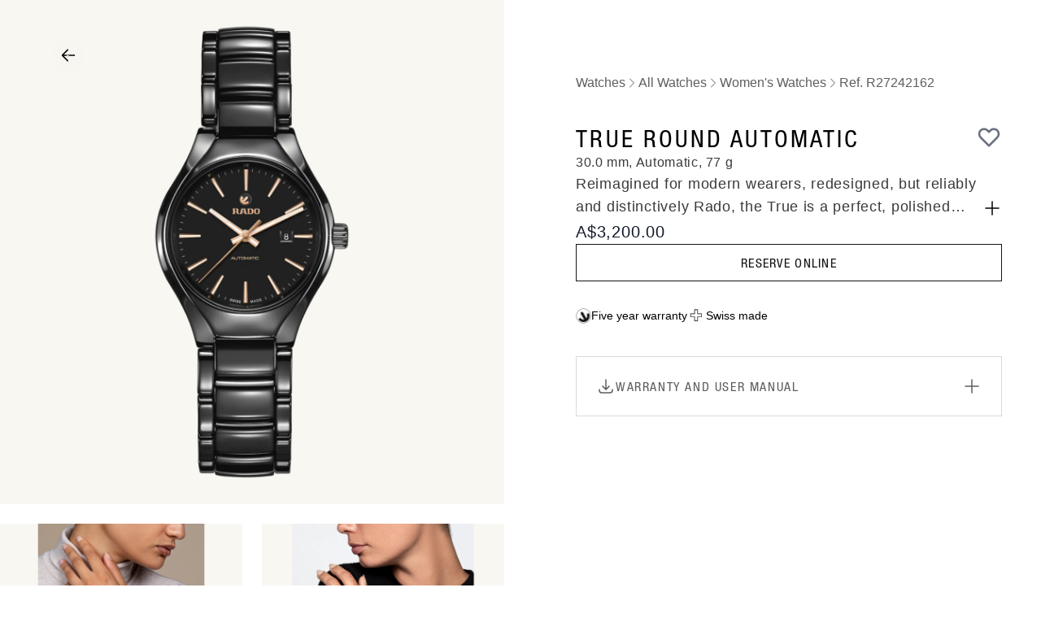

--- FILE ---
content_type: text/html; charset=UTF-8
request_url: https://www.rado.com/en_au/true-round-automatic-r27242162.html
body_size: 39729
content:
<!doctype html>
<html lang="en">
<head prefix="og: http://ogp.me/ns# fb: http://ogp.me/ns/fb# product: http://ogp.me/ns/product#">
    <meta charset="utf-8"/>
<meta name="title" content="True Round Automatic  High-Tech Ceramic Watch R27242162 | Rado® Australia"/>
<meta name="description" content="Discover the True Round Automatic Watch in High-Tech Ceramic on Rado® Australia"/>
<meta name="keywords" content="True Round Automatic"/>
<meta name="robots" content="INDEX,FOLLOW"/>
<meta name="viewport" content="width=device-width, initial-scale=1"/>
<title>True Round Automatic  High-Tech Ceramic Watch R27242162 | Rado® Australia</title>
<link  rel="stylesheet" type="text/css"  media="all" href="https://www.rado.com/static/version1768384074/frontend/Rado/hyva/en_US/css/styles.css" />
<link  rel="icon" type="image/x-icon" href="https://www.rado.com/static/version1768384074/frontend/Rado/hyva/en_US/images/favico.ico" />
<link  rel="shortcut icon" type="image/x-icon" href="https://www.rado.com/static/version1768384074/frontend/Rado/hyva/en_US/images/favico.ico" />
<script  type="text/javascript"  defer="defer" src="https://www.rado.com/static/version1768384074/frontend/Rado/hyva/en_US/SgEcom_Insider/js/insider/insider-sw-sdk.js"></script>
<script  type="text/javascript"  src="https://www.rado.com/static/version1768384074/frontend/Rado/hyva/en_US/SgEcom_Engraving/js/alpinejs/state-machine.min.js"></script>
<script  type="text/javascript"  src="https://www.rado.com/static/version1768384074/frontend/Rado/hyva/en_US/SgEcom_Engraving/js/alpinejs/alpinejs-scripts.js"></script>
<link  rel="canonical" href="https://www.rado.com/en_au/true-round-automatic-r27242162.html" />
<meta name="google-site-verification" content="66S72HfRvdywcsrFqud02-VPAQC6JKj8RS7S6nP3lsw" />    










<meta property="og:type" content="product" />
<meta property="og:title"
      content="True&#x20;Round&#x20;Automatic" />
<meta property="og:image"
      content="https://www.rado.com/media/catalog/product/cache/59fbdf0c268d03237acb096ce2fb9d15/r/g/rgb_cat_true_561_0242_3_016_4.png" />
<meta property="og:description"
      content="Reimagined&#x20;for&#x20;modern&#x20;wearers,&#x20;redesigned,&#x20;but&#x20;reliably&#x20;and&#x20;distinctively&#x20;Rado,&#x20;the&#x20;True&#x20;is&#x20;a&#x20;perfect,&#x20;polished&#x20;package&#x20;with&#x20;a&#x20;quality&#x20;Swiss&#x20;automatic&#x20;movement.&#x20;It&#x20;will&#x20;keep&#x20;its&#x20;shine&#x20;for&#x20;years&#x20;to&#x20;come&#x20;while&#x20;also&#x20;offering&#x20;lightness&#x20;and&#x20;wearer&#x20;comfort.&#x20;This&#x20;is&#x20;True." />
<meta property="og:url" content="https://www.rado.com/en_au/true-round-automatic-r27242162.html" />
    <meta property="product:price:amount" content="3200"/>
    <meta property="product:price:currency"
      content="AUD"/>

<script>(window.BOOMR_mq=window.BOOMR_mq||[]).push(["addVar",{"rua.upush":"false","rua.cpush":"false","rua.upre":"false","rua.cpre":"false","rua.uprl":"false","rua.cprl":"false","rua.cprf":"false","rua.trans":"","rua.cook":"false","rua.ims":"false","rua.ufprl":"false","rua.cfprl":"false","rua.isuxp":"false","rua.texp":"norulematch","rua.ceh":"false","rua.ueh":"false","rua.ieh.st":"0"}]);</script>
                              <script>!function(e){var n="https://s.go-mpulse.net/boomerang/";if("False"=="True")e.BOOMR_config=e.BOOMR_config||{},e.BOOMR_config.PageParams=e.BOOMR_config.PageParams||{},e.BOOMR_config.PageParams.pci=!0,n="https://s2.go-mpulse.net/boomerang/";if(window.BOOMR_API_key="M8MH5-PVTNN-7R3ZJ-VZRSW-RPUUL",function(){function e(){if(!o){var e=document.createElement("script");e.id="boomr-scr-as",e.src=window.BOOMR.url,e.async=!0,i.parentNode.appendChild(e),o=!0}}function t(e){o=!0;var n,t,a,r,d=document,O=window;if(window.BOOMR.snippetMethod=e?"if":"i",t=function(e,n){var t=d.createElement("script");t.id=n||"boomr-if-as",t.src=window.BOOMR.url,BOOMR_lstart=(new Date).getTime(),e=e||d.body,e.appendChild(t)},!window.addEventListener&&window.attachEvent&&navigator.userAgent.match(/MSIE [67]\./))return window.BOOMR.snippetMethod="s",void t(i.parentNode,"boomr-async");a=document.createElement("IFRAME"),a.src="about:blank",a.title="",a.role="presentation",a.loading="eager",r=(a.frameElement||a).style,r.width=0,r.height=0,r.border=0,r.display="none",i.parentNode.appendChild(a);try{O=a.contentWindow,d=O.document.open()}catch(_){n=document.domain,a.src="javascript:var d=document.open();d.domain='"+n+"';void(0);",O=a.contentWindow,d=O.document.open()}if(n)d._boomrl=function(){this.domain=n,t()},d.write("<bo"+"dy onload='document._boomrl();'>");else if(O._boomrl=function(){t()},O.addEventListener)O.addEventListener("load",O._boomrl,!1);else if(O.attachEvent)O.attachEvent("onload",O._boomrl);d.close()}function a(e){window.BOOMR_onload=e&&e.timeStamp||(new Date).getTime()}if(!window.BOOMR||!window.BOOMR.version&&!window.BOOMR.snippetExecuted){window.BOOMR=window.BOOMR||{},window.BOOMR.snippetStart=(new Date).getTime(),window.BOOMR.snippetExecuted=!0,window.BOOMR.snippetVersion=12,window.BOOMR.url=n+"M8MH5-PVTNN-7R3ZJ-VZRSW-RPUUL";var i=document.currentScript||document.getElementsByTagName("script")[0],o=!1,r=document.createElement("link");if(r.relList&&"function"==typeof r.relList.supports&&r.relList.supports("preload")&&"as"in r)window.BOOMR.snippetMethod="p",r.href=window.BOOMR.url,r.rel="preload",r.as="script",r.addEventListener("load",e),r.addEventListener("error",function(){t(!0)}),setTimeout(function(){if(!o)t(!0)},3e3),BOOMR_lstart=(new Date).getTime(),i.parentNode.appendChild(r);else t(!1);if(window.addEventListener)window.addEventListener("load",a,!1);else if(window.attachEvent)window.attachEvent("onload",a)}}(),"".length>0)if(e&&"performance"in e&&e.performance&&"function"==typeof e.performance.setResourceTimingBufferSize)e.performance.setResourceTimingBufferSize();!function(){if(BOOMR=e.BOOMR||{},BOOMR.plugins=BOOMR.plugins||{},!BOOMR.plugins.AK){var n=""=="true"?1:0,t="",a="aohirxyxgzgjw2lns3xa-f-5fecc9020-clientnsv4-s.akamaihd.net",i="false"=="true"?2:1,o={"ak.v":"39","ak.cp":"407055","ak.ai":parseInt("834594",10),"ak.ol":"0","ak.cr":10,"ak.ipv":4,"ak.proto":"h2","ak.rid":"3731ca6c","ak.r":42951,"ak.a2":n,"ak.m":"dsca","ak.n":"essl","ak.bpcip":"3.142.136.0","ak.cport":40528,"ak.gh":"23.59.176.204","ak.quicv":"","ak.tlsv":"tls1.3","ak.0rtt":"","ak.0rtt.ed":"","ak.csrc":"-","ak.acc":"","ak.t":"1768789742","ak.ak":"hOBiQwZUYzCg5VSAfCLimQ==6PHU80iHhmMY2D8G8ycqjWmQ5Zrt8iTe76whZYkxXR1j2tW9OsaN2BWfYx+xiqFr0qQE43BZXAAT/ooVN/RxKce4KlNBSyyBEkdwv8R43NSyDZnEeVqCByjqbGSwO9eqXiocDBfioGh9gJL4W9BgtsGAvUwFpGDGG/lAUQoCX1tJ7r7DRLFzpUqdRIOFAkboOVhkKGJGdcsqdm5OrP1T06VLhrQi65Ib9gLOTXr/ejlqA+uDHeGIlCD3J+6VGTEvv+cY+duk71K4AxzaHObmck+dcCEGpy680DS841BYpxr13A1ff2v3Mm251Ngcdp70vE6zpiG4fg/IEFry4k67VkFcH5UWBnEdj21/FEavzPgJfPIFWWyrqsG/2VGRMuvb09gXWPgcma5LVZx41B2Q9tIIdjDaJ7NhZ5UR7G93ZPc=","ak.pv":"55","ak.dpoabenc":"","ak.tf":i};if(""!==t)o["ak.ruds"]=t;var r={i:!1,av:function(n){var t="http.initiator";if(n&&(!n[t]||"spa_hard"===n[t]))o["ak.feo"]=void 0!==e.aFeoApplied?1:0,BOOMR.addVar(o)},rv:function(){var e=["ak.bpcip","ak.cport","ak.cr","ak.csrc","ak.gh","ak.ipv","ak.m","ak.n","ak.ol","ak.proto","ak.quicv","ak.tlsv","ak.0rtt","ak.0rtt.ed","ak.r","ak.acc","ak.t","ak.tf"];BOOMR.removeVar(e)}};BOOMR.plugins.AK={akVars:o,akDNSPreFetchDomain:a,init:function(){if(!r.i){var e=BOOMR.subscribe;e("before_beacon",r.av,null,null),e("onbeacon",r.rv,null,null),r.i=!0}return this},is_complete:function(){return!0}}}}()}(window);</script></head>
<body class="store-en_au antialiased text-base font-sans catalog-product-view product-true-round-automatic-r27242162 categorypath-watches-all-watches-women-watches category-women-watches page-layout-1column" id="html-body">
<input name="form_key" type="hidden" value="X0opcO3ZR8xVtXrt" />



<div class="page-wrapper"><header class="page-header"><a class="action skip sr-only focus:not-sr-only focus:absolute focus:z-40 focus:bg-white
   contentarea"
   href="#contentarea">
    <span>
        Skip to Content    </span>
</a>
<div style="display: none" data-store-switcher class="alert notice store-switcher">
    <div class="store-switcher-content">
        <p>
            We noticed you are in <span data-store-switcher-requested></span> but trying to visit our website for <span data-store-switcher-current></span>.        </p>
        <button class="button small" data-store-switcher-requested-button>Continue to <span data-store-switcher-requested></span></button>
        <button class="button small outline" data-store-switcher-current-button>Continue to <span data-store-switcher-current></span></button>
    </div>
</div>
</header><main id="maincontent" class="page-main"><div id="contentarea" tabindex="-1"></div>
<div class="page messages">
<section id="messages"
         x-data="initMessages()"
         x-bind="eventListeners"
         aria-live="assertive"
         role="alert"
>
    <template x-if="!isEmpty()">
        <div class="w-full">
            <div class="messages container mx-auto py-3">
                <template x-for="(message, index) in messages" :key="index">
                    <div>
                        <template x-if="message">
                            <div class="message" :class="message.type"
                                 :ui-id="'message-' + message.type"
                            >
                                                                <div class="flex items-center gap-1.5">
                                    <span x-show="message.type === 'error'">
                                        <svg xmlns="http://www.w3.org/2000/svg" fill="none" viewBox="0 0 24 24" stroke-width="2" stroke="currentColor" class="w-5 h-5" width="20" height="20" role="img">
  <path stroke-linecap="round" stroke-linejoin="round" d="M10 14l2-2m0 0l2-2m-2 2l-2-2m2 2l2 2m7-2a9 9 0 11-18 0 9 9 0 0118 0z"/>
<title>x-circle</title></svg>
                                    </span>
                                    <span x-show="message.type === 'warning'">
                                        <svg xmlns="http://www.w3.org/2000/svg" fill="none" viewBox="0 0 24 24" stroke-width="2" stroke="currentColor" class="w-5 h-5 text-error" width="20" height="20" role="img">
  <path stroke-linecap="round" stroke-linejoin="round" d="M12 8v4m0 4h.01M21 12a9 9 0 11-18 0 9 9 0 0118 0z"/>
<title>exclamation-circle</title></svg>
                                    </span>
                                    <span x-show="message.type === 'success'">
                                        <svg xmlns="http://www.w3.org/2000/svg" fill="none" viewBox="0 0 24 24" stroke-width="2" stroke="currentColor" class="w-5 h-5" width="20" height="20" role="img">
  <path stroke-linecap="round" stroke-linejoin="round" d="M9 12l2 2 4-4m6 2a9 9 0 11-18 0 9 9 0 0118 0z"/>
<title>check-circle</title></svg>
                                    </span>
                                    <span x-show="message.type === 'info' || message.type === 'notice'">
                                        <svg xmlns="http://www.w3.org/2000/svg" fill="none" viewBox="0 0 24 24" stroke-width="2" stroke="currentColor" class="w-5 h-5" width="20" height="20" role="img">
  <path stroke-linecap="round" stroke-linejoin="round" d="M13 16h-1v-4h-1m1-4h.01M21 12a9 9 0 11-18 0 9 9 0 0118 0z"/>
<title>information-circle</title></svg>
                                    </span>
                                    <span x-html="message.text"></span>
                                </div>
                                <button
                                    type="button"
                                    class="close cursor-pointer"
                                    aria-label="Close message"
                                    @click.prevent="removeMessage(index)"
                                >
                                    <svg xmlns="http://www.w3.org/2000/svg" fill="none" viewBox="0 0 24 24" stroke-width="2" stroke="currentColor" class="stroke-current" width="18" height="18" aria-hidden="true">
  <path stroke-linecap="round" stroke-linejoin="round" d="M6 18L18 6M6 6l12 12"/>
</svg>
                                </button>
                                                            </div>
                        </template>
                    </div>
                </template>
            </div>
        </div>
    </template>
</section>
</div><div class="columns"><div class="column main"><div class="product-info-main"><section>
    <div class="flex pb-6 lg:flex-row flex-col items-center">
        <div class="md:grid md:grid-rows-auto md:gap-x-5 md:grid-cols-[42%_minmax(0,_1fr)] md:grid-rows-[min-content_minmax(0,_1fr)] lg:gap-x-10 lg:grid-cols-2 w-full">
                        
<div class="relative mb-4 lg:mb-0" x-data="initProductGallerySlider()" x-init="calcPageSize(); $nextTick( function() { calcActive() })"
     @resize.window.debounce="calcPageSize(); $nextTick(() => calcActive())" role="group"
     aria-roledescription="Carousel">
    <div class="snap flex flex-nowrap w-full overflow-auto md:grid grid-cols-2 js_slides gap-6"
         @scroll.debounce="calcActive" aria-label="Slides">
        <div class="max-h-[800px] relative js_slide shrink-0 first:col-span-2 w-full aspect-square"
             id="gallery-slide-0">
            <img class="bg-radoWarm-50 w-full h-full object-contain"
                 src="https://www.rado.com/media/catalog/product/r/g/rgb_cat_true_561_0242_3_016_4.png?im=Resize=(300,825),aspect=fill;Crop=(0,0,300,825),gravity=Center"
                 srcset="https://www.rado.com/media/catalog/product/r/g/rgb_cat_true_561_0242_3_016_4.png?im=AspectCrop=(1300,1300),allowExpansion,location=(0.5,0.5);Resize=(1300,1300),aspect=fill;Crop=(0,0,1300,1300),gravity=Center 1300w,https://www.rado.com/media/catalog/product/r/g/rgb_cat_true_561_0242_3_016_4.png?im=AspectCrop=(300,300),allowExpansion,location=(0.5,0.5);Resize=(300,300),aspect=fill;Crop=(0,0,300,300),gravity=Center 300w,https://www.rado.com/media/catalog/product/r/g/rgb_cat_true_561_0242_3_016_4.png?im=AspectCrop=(800,800),allowExpansion,location=(0.5,0.5);Resize=(800,800),aspect=fill;Crop=(0,0,800,800),gravity=Center 800w"
                 alt=""
                 @click="openModal('https://www.rado.com/media/catalog/product/r/g/rgb_cat_true_561_0242_3_016_4.png?im=AspectCrop=(1980,1980),allowExpansion,location=(0.5,0.5);Resize=(1980,1980),aspect=fill;Crop=(0,0,1980,1980),gravity=Center')"/>
                        <div class="top-5 left-5 lg:top-12 lg:left-16 absolute">
                <a href="https://www.rado.com/en_au/watches/all-watches/women-watches.html"
                   class="group relative w-10 h-10 rounded-full cursor-pointer flex items-center justify-center bg-radoWarm-50 bg-opacity-80"
                   aria-label="Women&#x27;s&#x20;Watches"
                >
                    <div
                        class="custom-border-icon absolute inset-0 rounded-full transition-all duration-700 ease-in-out"></div>
                    <svg class=" shrink-0" width="24" height="24" viewBox="0 0 24 24" fill="none"
                         xmlns="http://www.w3.org/2000/svg">
                        <path fill="currentColor" fill-rule="evenodd"
                              d="M20.25 12a.75.75 0 0 1-.75.75H6.31l5.47 5.47a.75.75 0 1 1-1.06 1.06l-6.75-6.75a.75.75 0 0 1 0-1.06l6.75-6.75a.75.75 0 1 1 1.06 1.06l-5.47 5.47H19.5a.75.75 0 0 1 .75.75"
                              clip-rule="evenodd"/>
                    </svg>
                </a>
            </div>
                        <div class="lg:hidden bottom-5 right-5 lg:bottom-14 lg:right-8 absolute">
                <button type="button"
                        class="px-5 py-2.5 rounded-full flex gap-1.5 text-sm tracking-0.12 items-center justify-center bg-white hover:bg-radoNeutral-50 active:bg-radoNeutral-100 active:shadow-none hover:shadow transition-all duration-300 shadow-button"
                        aria-label="TRY&#x20;ON"
                        @click="$dispatch('open-try-watch')">
                    <svg xmlns="http://www.w3.org/2000/svg" class=" shrink-0" width="24" height="24" viewBox="0 0 24 24" fill="none" role="img">
    <path d="M22.3545 3.60236C21.709 2.9185 21.0367 2.25769 20.3451 1.62377C19.3309 0.701711 18.1207 0.717079 17.1141 1.64682C16.5263 2.19238 15.95 2.74945 15.4121 3.34111C14.9127 3.8905 14.4055 4.33617 13.7101 4.07876C9.93354 4.04802 7.08668 7.0063 7.26725 10.6945C7.29799 11.2708 7.14047 11.6435 6.74091 12.0392C5.08504 13.6759 3.45223 15.3394 1.83094 17.0107C0.697572 18.1786 0.709097 19.385 1.83094 20.5491C2.33807 21.0716 2.85673 21.5825 3.37539 22.0974C4.67011 23.3806 5.86879 23.3806 7.16352 22.0935C8.85012 20.4223 10.5214 18.7318 12.2272 17.0798C12.4577 16.8608 12.8726 16.7263 13.1992 16.734C14.7052 16.7763 16.0768 16.4382 17.3254 15.5699C17.6827 15.3202 18.2667 15.6122 18.5471 15.2895C18.8506 14.9437 18.4588 14.4174 18.72 14.0485C19.6075 12.7807 19.9264 11.3784 19.8726 9.84932C19.8649 9.54581 20.0109 9.1693 20.2145 8.94263C20.9061 8.17424 21.6821 7.4827 22.3814 6.722C23.2381 5.79225 23.2227 4.51674 22.3545 3.60236ZM10.9978 16.7955C9.43793 18.3284 7.88196 19.8575 6.3183 21.3828C5.41929 22.2549 4.80458 22.251 3.91326 21.3635C3.37923 20.8334 2.84136 20.3109 2.33423 19.7538C1.79252 19.1544 1.70415 18.5013 2.21897 17.9827C4.0093 16.1885 5.84574 14.4481 7.65913 12.6885C8.33146 14.3713 9.54167 15.6314 11.4319 16.2999C11.259 16.4958 11.1399 16.6572 10.9978 16.7955ZM13.4066 15.6813C10.5137 15.6583 8.197 13.2917 8.22773 10.3987C8.26231 7.44043 10.652 5.07381 13.591 5.09302C16.5109 5.10839 18.8506 7.49038 18.8314 10.4179C18.8084 13.4569 16.4879 15.7082 13.4066 15.6813ZM21.5438 6.23023C20.9368 6.88336 20.3067 7.50959 19.596 8.23571C18.8199 6.4108 17.5713 5.2006 15.9423 4.486C16.6338 3.73298 17.287 2.93771 18.0323 2.24232C18.5164 1.78897 19.1503 1.85429 19.6382 2.29611C20.349 2.94155 21.0328 3.62157 21.6744 4.33617C22.1893 4.90477 22.1163 5.61552 21.5438 6.23023Z" fill="currentColor"/>
    <path d="M17.7672 11.1785C17.7326 11.7433 16.9873 11.5896 16.6261 11.5435C16.2535 11.4936 15.8846 11.4475 15.512 11.3975C14.8089 11.3053 14.1058 11.2093 13.4104 11.0902C13.2107 11.0556 12.9264 10.7598 12.9033 10.56C12.8149 9.74549 12.7804 8.92332 12.7996 8.10115C12.8034 7.89368 12.9302 7.59017 13.1607 7.53639C13.9253 7.35197 13.787 9.08852 13.7754 9.4535C13.7562 9.93374 13.8446 10.2449 14.3786 10.2987C15.1508 10.3794 15.9231 10.4601 16.6914 10.56C16.9834 10.5984 17.7941 10.7521 17.771 11.1785H17.7672Z" fill="#141414"/>
    <path d="M5.19675 19.3002C5.5702 19.3002 5.87293 18.9974 5.87293 18.624C5.87293 18.2505 5.5702 17.9478 5.19675 17.9478C4.82331 17.9478 4.52058 18.2505 4.52058 18.624C4.52058 18.9974 4.82331 19.3002 5.19675 19.3002Z" fill="currentColor"/>
    <path d="M6.54873 17.9478C6.92217 17.9478 7.2249 17.6451 7.2249 17.2716C7.2249 16.8982 6.92217 16.5955 6.54873 16.5955C6.17528 16.5955 5.87255 16.8982 5.87255 17.2716C5.87255 17.6451 6.17528 17.9478 6.54873 17.9478Z" fill="currentColor"/>
    <path d="M7.9007 16.5955C8.27414 16.5955 8.57688 16.2927 8.57688 15.9193C8.57688 15.5458 8.27414 15.2431 7.9007 15.2431C7.52726 15.2431 7.22452 15.5458 7.22452 15.9193C7.22452 16.2927 7.52726 16.5955 7.9007 16.5955Z" fill="currentColor"/>
<title>watch-45deg</title></svg>
                    <span class="hidden lg:block">TRY ON</span>
                </button>
            </div>
        </div>
                                <div class="relative js_slide shrink-0 first:col-span-2 w-full aspect-square"
                 :id="'gallery-slide-' + 357837">
                <img class="bg-radoWarm-50 w-full h-full object-contain"
                     src="https://www.rado.com/media/catalog/product/t/r/true_r27242162_wrist_w_b.png?im=Resize=(300,825),aspect=fill;Crop=(0,0,300,825),gravity=Center"
                     srcset="https://www.rado.com/media/catalog/product/t/r/true_r27242162_wrist_w_b.png?im=AspectCrop=(1300,1300),allowExpansion,location=(0.5,0.5);Resize=(1300,1300),aspect=fill;Crop=(0,0,1300,1300),gravity=Center 1300w,https://www.rado.com/media/catalog/product/t/r/true_r27242162_wrist_w_b.png?im=AspectCrop=(300,300),allowExpansion,location=(0.5,0.5);Resize=(300,300),aspect=fill;Crop=(0,0,300,300),gravity=Center 300w,https://www.rado.com/media/catalog/product/t/r/true_r27242162_wrist_w_b.png?im=AspectCrop=(800,800),allowExpansion,location=(0.5,0.5);Resize=(800,800),aspect=fill;Crop=(0,0,800,800),gravity=Center 800w"
                     alt=""
                     loading="lazy"
                     @click="openModal('https://www.rado.com/media/catalog/product/t/r/true_r27242162_wrist_w_b.png?im=AspectCrop=(1980,1980),allowExpansion,location=(0.5,0.5);Resize=(1980,1980),aspect=fill;Crop=(0,0,1980,1980),gravity=Center')"/>
            </div>
                                <div class="relative js_slide shrink-0 first:col-span-2 w-full aspect-square"
                 :id="'gallery-slide-' + 357838">
                <img class="bg-radoWarm-50 w-full h-full object-contain"
                     src="https://www.rado.com/media/catalog/product/t/r/true_r27242162_wrist_w_c.png?im=Resize=(300,825),aspect=fill;Crop=(0,0,300,825),gravity=Center"
                     srcset="https://www.rado.com/media/catalog/product/t/r/true_r27242162_wrist_w_c.png?im=AspectCrop=(1300,1300),allowExpansion,location=(0.5,0.5);Resize=(1300,1300),aspect=fill;Crop=(0,0,1300,1300),gravity=Center 1300w,https://www.rado.com/media/catalog/product/t/r/true_r27242162_wrist_w_c.png?im=AspectCrop=(300,300),allowExpansion,location=(0.5,0.5);Resize=(300,300),aspect=fill;Crop=(0,0,300,300),gravity=Center 300w,https://www.rado.com/media/catalog/product/t/r/true_r27242162_wrist_w_c.png?im=AspectCrop=(800,800),allowExpansion,location=(0.5,0.5);Resize=(800,800),aspect=fill;Crop=(0,0,800,800),gravity=Center 800w"
                     alt=""
                     loading="lazy"
                     @click="openModal('https://www.rado.com/media/catalog/product/t/r/true_r27242162_wrist_w_c.png?im=AspectCrop=(1980,1980),allowExpansion,location=(0.5,0.5);Resize=(1980,1980),aspect=fill;Crop=(0,0,1980,1980),gravity=Center')"/>
            </div>
                                <div class="relative js_slide shrink-0 first:col-span-2 w-full aspect-square"
                 :id="'gallery-slide-' + 357836">
                <img class="bg-radoWarm-50 w-full h-full object-contain"
                     src="https://www.rado.com/media/catalog/product/t/r/true_r27242162_wrist_w_a.png?im=Resize=(300,825),aspect=fill;Crop=(0,0,300,825),gravity=Center"
                     srcset="https://www.rado.com/media/catalog/product/t/r/true_r27242162_wrist_w_a.png?im=AspectCrop=(1300,1300),allowExpansion,location=(0.5,0.5);Resize=(1300,1300),aspect=fill;Crop=(0,0,1300,1300),gravity=Center 1300w,https://www.rado.com/media/catalog/product/t/r/true_r27242162_wrist_w_a.png?im=AspectCrop=(300,300),allowExpansion,location=(0.5,0.5);Resize=(300,300),aspect=fill;Crop=(0,0,300,300),gravity=Center 300w,https://www.rado.com/media/catalog/product/t/r/true_r27242162_wrist_w_a.png?im=AspectCrop=(800,800),allowExpansion,location=(0.5,0.5);Resize=(800,800),aspect=fill;Crop=(0,0,800,800),gravity=Center 800w"
                     alt=""
                     loading="lazy"
                     @click="openModal('https://www.rado.com/media/catalog/product/t/r/true_r27242162_wrist_w_a.png?im=AspectCrop=(1980,1980),allowExpansion,location=(0.5,0.5);Resize=(1980,1980),aspect=fill;Crop=(0,0,1980,1980),gravity=Center')"/>
            </div>
                                <div class="relative js_slide shrink-0 first:col-span-2 w-full aspect-square"
                 :id="'gallery-slide-' + 357839">
                <img class="bg-radoWarm-50 w-full h-full object-contain"
                     src="https://www.rado.com/media/catalog/product/t/r/true_r27242162_wrist_w_d.png?im=Resize=(300,825),aspect=fill;Crop=(0,0,300,825),gravity=Center"
                     srcset="https://www.rado.com/media/catalog/product/t/r/true_r27242162_wrist_w_d.png?im=AspectCrop=(1300,1300),allowExpansion,location=(0.5,0.5);Resize=(1300,1300),aspect=fill;Crop=(0,0,1300,1300),gravity=Center 1300w,https://www.rado.com/media/catalog/product/t/r/true_r27242162_wrist_w_d.png?im=AspectCrop=(300,300),allowExpansion,location=(0.5,0.5);Resize=(300,300),aspect=fill;Crop=(0,0,300,300),gravity=Center 300w,https://www.rado.com/media/catalog/product/t/r/true_r27242162_wrist_w_d.png?im=AspectCrop=(800,800),allowExpansion,location=(0.5,0.5);Resize=(800,800),aspect=fill;Crop=(0,0,800,800),gravity=Center 800w"
                     alt=""
                     loading="lazy"
                     @click="openModal('https://www.rado.com/media/catalog/product/t/r/true_r27242162_wrist_w_d.png?im=AspectCrop=(1980,1980),allowExpansion,location=(0.5,0.5);Resize=(1980,1980),aspect=fill;Crop=(0,0,1980,1980),gravity=Center')"/>
            </div>
            </div>
    <div x-show="modalOpen" x-transition x-cloak
         class="fixed inset-0 z-50 flex items-center justify-center bg-white p-4 sm:p-8">
        <button class="absolute top-4 right-4 group w-10 h-10 rounded-full cursor-pointer flex items-center justify-center bg-white z-10"
                @click="modalOpen = false" aria-label="Close">
            <div class="custom-border-icon absolute inset-0 rounded-full transition-all duration-700 ease-in-out"></div>
            <svg class="shrink-0" width="24" height="24" viewBox="0 0 24 24" fill="none"
                 xmlns="http://www.w3.org/2000/svg">
                <path fill="none" stroke="currentColor" stroke-linecap="round" stroke-linejoin="round" stroke-width="1.5" d="M6 18L18 6M6 6l12 12"/>
            </svg>
        </button>
        <div class="relative h-full w-full">
            <img x-ref="modalImage"
                 :src="modalImage"
                 alt="Larger&#x20;image"
                 @click="zoomImage($event)"
                 @touchstart="handleTouchStart($event)"
                 @touchmove.prevent="handleTouchMove($event)"
                 @touchend="handleTouchEnd($event)"
                 :style="'transform: scale('+ currentScale +'); transform-origin: ' + transformOriginX + '% ' + transformOriginY + '%; transition: transform 0.3s;'"
                 class="w-full h-full object-contain"
                 :class="zoomed ? 'cursor-[url(../svg/zoom-out.svg),_zoom-out]' : 'cursor-[url(../svg/zoom-in.svg),_zoom-in]'"
                 draggable="false" />
        </div>
    </div>
    <div class="absolute top-1/2 -translate-y-1/2 w-full z-10 md:hidden">
        <div class="container relative">
            <div class="md:hidden">
                <div
                    class="group absolute -translate-y-1/2 inset-y-1/2 left-2 w-10 h-10 rounded-full cursor-pointer flex items-center justify-center"
                    @click="scrollPrevious" x-show="active !== 0">
                    <div
                        class="group relative w-10 h-10 rounded-full cursor-pointer flex items-center justify-center bg-radoWarm-50 bg-opacity-80">
                        <div class="custom-border-icon absolute inset-0 rounded-full transition-all duration-700 ease-in-out"></div>
                        <svg class=" shrink-0" width="24" height="24" viewBox="0 0 24 24" fill="none"
                             xmlns="http://www.w3.org/2000/svg">
                            <path fill="currentColor" fill-rule="evenodd"
                                  d="M20.25 12a.75.75 0 0 1-.75.75H6.31l5.47 5.47a.75.75 0 1 1-1.06 1.06l-6.75-6.75a.75.75 0 0 1 0-1.06l6.75-6.75a.75.75 0 1 1 1.06 1.06l-5.47 5.47H19.5a.75.75 0 0 1 .75.75"
                                  clip-rule="evenodd"/>
                        </svg>
                    </div>
                </div>
                <div
                    class="group absolute -translate-y-1/2 inset-y-1/2 right-2 w-10 h-10 rounded-full cursor-pointer flex items-center justify-center"
                    @click="scrollNext" x-show="active < itemCount - pageSize">
                    <div
                        class="group relative w-10 h-10 rounded-full cursor-pointer flex items-center justify-center bg-radoWarm-50 bg-opacity-80">
                        <div class="custom-border-icon absolute inset-0 rounded-full transition-all duration-700 ease-in-out"></div>
                        <svg class=" shrink-0" width="24" height="24" viewBox="0 0 24 24" fill="none"
                             xmlns="http://www.w3.org/2000/svg">
                            <path fill="currentColor" fill-rule="evenodd"
                                  d="M3.75 12a.75.75 0 0 1 .75-.75h13.19l-5.47-5.47a.75.75 0 0 1 1.06-1.06l6.75 6.75a.75.75 0 0 1 0 1.06l-6.75 6.75a.75.75 0 1 1-1.06-1.06l5.47-5.47H4.5a.75.75 0 0 1-.75-.75"
                                  clip-rule="evenodd"/>
                        </svg>
                    </div>
                </div>
            </div>
        </div>
    </div>
    <div class="absolute bottom-6 lg:bottom-8 3xl:bottom-10 w-full z-10 md:hidden">
        <div class="container relative">
            <div class="md:hidden">
                <div
                    class="flex justify-center space-x-2 absolute translate-y-[50%] translate-x-[-50%] left-1/2 -bottom-6 z-10 md:hidden"
                    role="tablist">
                    <div class="flex flex-nowrap justify-center gap-4">
                        <template x-for="index in visibleDots" :key="index">
                            <span @click="scrollTo(index)" role="tab" :aria-controls="'gallery-slide-' + index"
                                  :aria-selected="active === index"
                                  class="w-3 h-3 flex items-center justify-center rounded-full cursor-pointer"
                                  :class="{ 'border border-black': active === index }">
                                <span class="w-1 h-1 rounded-full bg-black"></span>
                            </span>
                        </template>
                    </div>
                </div>
            </div>
        </div>
    </div>
</div>


            
<div x-data="{ top:0, ...variantsSelector() }"
     @resize.window.debounce="calcVariants()"
     class="px-4 md:px-12 xl:px-24 md:pt-20 relative flex flex-col gap-6">
    <div class="max-md:hidden">
        
<div class="flex items-center gap-1 flex-wrap py-2.5">
                        <a href="https://www.rado.com/en_au/watches.html"
               class="category18918 text-secondary-dark text-base">
                Watches            </a>

            <span class="text-secondary-dark">
                <svg xmlns="http://www.w3.org/2000/svg" class="shrink-0" width="16" height="16" viewBox="0 0 24 24" fill="none" role="img">
    <path fill="none" stroke="currentColor" stroke-linecap="round" stroke-linejoin="round" stroke-width="1.5" d="m8.25 4.5l7.5 7.5l-7.5 7.5"/>
<title>breadcrumb-separator</title></svg>
            </span>
                                <a href="https://www.rado.com/en_au/watches/all-watches.html"
               class="category18919 text-secondary-dark text-base">
                All Watches            </a>

            <span class="text-secondary-dark">
                <svg xmlns="http://www.w3.org/2000/svg" class="shrink-0" width="16" height="16" viewBox="0 0 24 24" fill="none" role="img">
    <path fill="none" stroke="currentColor" stroke-linecap="round" stroke-linejoin="round" stroke-width="1.5" d="m8.25 4.5l7.5 7.5l-7.5 7.5"/>
<title>breadcrumb-separator</title></svg>
            </span>
                                <a href="https://www.rado.com/en_au/watches/all-watches/women-watches.html"
               class="category18925 text-secondary-dark text-base">
                Women&#039;s Watches            </a>

            <span class="text-secondary-dark">
                <svg xmlns="http://www.w3.org/2000/svg" class="shrink-0" width="16" height="16" viewBox="0 0 24 24" fill="none" role="img">
    <path fill="none" stroke="currentColor" stroke-linecap="round" stroke-linejoin="round" stroke-width="1.5" d="m8.25 4.5l7.5 7.5l-7.5 7.5"/>
<title>breadcrumb-separator</title></svg>
            </span>
                                <span class="product text-secondary-dark text-base">
                Ref. R27242162            </span>
            </div>
    </div>
    <div x-resize="top = $el.getBoundingClientRect().height - (window.innerHeight - 50)"
         :style="{ top: '-' + top + 'px' }" class="md:sticky top-16 md:top-24 lg:top-[152px]">
        <div class="flex flex-col gap-6 md:gap-8">
            <div class="flex flex-col gap-3 md:gap-4 order-1">
                <div class="flex flex-col md:gap-2">
                    <div class="flex justify-between items-start">
                        <h1 class="flex flex-col md:gap-2">
                            <span class="text-xl md:text-3xl font-helvetica-condensed tracking-widest font-normal uppercase">
                                True Round Automatic                            </span>
                            <span class="sr-only">R27242162</span>
                            <span class="text-base tracking-0.04 font-helvetica-light text-radoNeutral-700">
                                30.0 mm, Automatic, 77 g                            </span>
                        </h1>
                        <div class="hidden lg:flex gap-2.5 items-center text-radoNeutral-500">
                                                        


<button x-data="initWishlist_696d96f14b466()" x-defer="intersect"
        @click.prevent="addToWishlist(868, 'R27242162')"
        title="Add&#x20;to&#x20;Wish&#x20;List"
        aria-label="Add&#x20;to&#x20;Wish&#x20;List"
        id="add-to-wishlist"
        class="text-gray-500 hover:text-yellow-300"
        data-addto="wishlist"
>
    <svg xmlns="http://www.w3.org/2000/svg" fill="none" viewBox="0 0 24 24" stroke-width="2" stroke="currentColor" class="w-6 h-6 md:w-8 md:h-8 shrink-0" width="32" height="32" role="img">
  <path stroke-linecap="round" stroke-linejoin="round" d="M4.318 6.318a4.5 4.5 0 000 6.364L12 20.364l7.682-7.682a4.5 4.5 0 00-6.364-6.364L12 7.636l-1.318-1.318a4.5 4.5 0 00-6.364 0z"/>
<title>heart</title></svg>
</button>
                                                    </div>
                    </div>
                </div>
                <div class="flex items-center gap-2 flex-wrap">
                                                        </div>
            </div>

                            <div class="flex gap-2 items-end order-4 md:order-2">
                    <p class="text-base md:text-lg tracking-0.04 font-helvetica-light text-radoNeutral-700 line-clamp-2">
                        Reimagined for modern wearers, redesigned, but reliably and distinctively Rado, the True is a perfect, polished package with a quality Swiss automatic movement. It will keep its shine for years to come while also offering lightness and wearer comfort. This is True.                    </p>
                    <button x-data type="button" id="pdp-open-description"
                            aria-label="Open&#x20;description"
                            aria-haspopup="dialog"
                            @click="$dispatch('open-description');
                                    $dispatch('pdp-tracking', { event: 'pdp_details_expand', componentId: 'product_details' })">
                        <svg xmlns="http://www.w3.org/2000/svg" fill="none" viewBox="0 0 24 24" stroke-width="2" stroke="currentColor" class="stroke-[1.5]" width="24" height="24" role="img">
  <path stroke-linecap="round" stroke-linejoin="round" d="M12 4v16m8-8H4"/>
<title>plus</title></svg>
                    </button>
                </div>
            
            <div x-data x-show="$el.clientHeight > 0"
                 class="text-radoNeutral-700 flex flex-col gap-1 xl:w-4/5 2xl:w-3/5 order-2 md:order-3">
                
<form x-data="addToCartForm()" x-ref="form" method="post"
      action="https://www.rado.com/en_au/checkout/cart/add/uenc/aHR0cHM6Ly93d3cucmFkby5jb20vZW5fYXUvdHJ1ZS1yb3VuZC1hdXRvbWF0aWMtcjI3MjQyMTYyLmh0bWw~/product/868/"
      id="product_addtocart_form" enctype="multipart/form-data"      @submit.prevent="onSubmit"
>
    <input type="hidden" name="product" value="868" />
    <input type="hidden" name="selected_configurable_option" value=""  />
    <input type="hidden" name="related_product" id="related-products-field" value="" />
    <input type="hidden" name="item"  value="868">
    <input name="form_key" type="hidden" value="X0opcO3ZR8xVtXrt" />
    <div class="flex flex-row justify-center items-center w-full h-full fixed select-none z-50"
     style="left: 50%;top: 50%;transform: translateX(-50%) translateY(-50%);background: rgba(255,255,255,0.7);"
     x-show="isLoading"
     x-cloak
     x-transition:enter="ease-out duration-200"
     x-transition:enter-start="opacity-0"
     x-transition:enter-end="opacity-100"
     x-transition:leave="ease-in duration-200"
     x-transition:leave-start="opacity-100"
     x-transition:leave-end="opacity-0">
        <div class="w-9 h-9">
        <svg id="Layer_1" class="loader" data-name="Layer 1" xmlns="http://www.w3.org/2000/svg" viewBox="0 0 2000 2000">
            <path class="cls-1" d="m1000.17,1942.85c-127.26,0-250.73-24.93-366.97-74.09-112.27-47.48-213.09-115.46-299.66-202.03-86.58-86.58-154.55-187.4-202.03-299.66-49.17-116.24-74.09-239.71-74.09-366.97s24.93-250.73,74.09-366.97c47.48-112.27,115.46-213.09,202.03-299.66,86.58-86.58,187.4-154.55,299.66-202.03,116.24-49.17,239.71-74.09,366.97-74.09s250.73,24.93,366.97,74.09c112.26,47.48,213.09,115.46,299.66,202.03,86.58,86.58,154.55,187.4,202.03,299.66,49.17,116.24,74.09,239.71,74.09,366.97s-24.93,250.73-74.09,366.97c-47.48,112.27-115.46,213.09-202.03,299.66-86.58,86.58-187.4,154.55-299.66,202.03-116.24,49.17-239.71,74.09-366.97,74.09Zm0-1852.75c-501.77,0-909.99,408.22-909.99,909.99s408.22,909.99,909.99,909.99,909.99-408.22,909.99-909.99S1501.93,90.1,1000.17,90.1Z"></path>
            <path class="cls-1 ink" d="m1358.46,793.18c.55,4.17-1.45,8.26-5.08,10.39l-88.81,59.81-335.19,580.57-6.25,10.83c-1.56,2.7-2.32,5.83-1.95,8.93.06.48.14.96.26,1.44,2.09,8.53,14.18,9.17,23.79,10.28,63.89,7.34,306.55,4.17,442.93-224.11,2.19-3.67,6.92-4.91,10.63-2.77l256.41,148.04c3.3,1.9,4.42,6.12,2.5,9.41-.12.21-.25.43-.38.66-192.52,333.45-658.52,507.84-1057.32,277.59C201.19,1453.99,119.21,963.23,311.73,629.78c.13-.23.26-.45.38-.66,1.89-3.31,6.1-4.44,9.4-2.54l256.41,148.04c3.7,2.14,5,6.86,2.91,10.59-129.51,232.25-10.92,443.98,27.38,495.64,5.76,7.77,12.36,17.91,20.79,15.46.47-.14.93-.31,1.37-.49,2.87-1.23,5.2-3.45,6.76-6.15l6.25-10.83,335.19-580.57,7.39-106.82c.04-4.21,2.58-7.98,6.46-9.59l310.42-140.52c4.61-2.08,9.93-1.82,14.31.71h0c4.38,2.53,7.27,7.01,7.77,12.04l33.52,339.09Z"></path>
        </svg>
    </div>
</div>
<div x-data="engravingConfig()">
    <input type="hidden" id="engraving_config" name="engraving_config" :value="engravingConfigValue">
</div>


</form>


                            </div>

            <div class="xl:w-3/5 flex flex-col gap-3 order-3 md:order-4">
                <div class="text-base md:text-xl tracking-0.04 flex items-center justify-between">
                    
<div x-data="initPrice868()"
     x-bind="eventListeners"
     class="price-box price-final_price"
>
    <div x-show="!activeProductsPriceData && !isPriceHidden()">
        <div class="price-container">
            
            <div class="final-price inline-block" itemprop="offers" itemscope="" itemtype="http://schema.org/Offer">
                    <span class="price-label block">
                                            </span>
                <span id="product-price-868"
                      class="price-wrapper title-font font-medium text-2xl text-gray-900 ">
                    <span class="price" x-html="getFormattedFinalPrice()">
                        <span class="price">A$3,200.00</span>                    </span>
                                    </span>

                <meta itemprop="price" content="3200">
                <meta itemprop="priceCurrency"
                      content="AUD">
            </div>
                    </div>
    </div>
    <template x-if="activeProductsPriceData &&
        activeProductsPriceData.oldPrice &&
        activeProductsPriceData[finalPriceKey].amount < activeProductsPriceData[regularPriceKey].amount
    ">
        <div class="old-price flex mr-2">
            <span id="product-price-868"
                  class="price-wrapper title-font font-regular text-xl line-through text-gray-900">
                <span class="price" x-html="hyva.formatPrice(activeProductsPriceData[regularPriceKey].amount + getCustomOptionPrice())"></span>
            </span>
        </div>
    </template>
    <template x-if="activeProductsPriceData">
        <div class="final-price inline-block">
                        <span id="product-price-868"
                  class="price-wrapper title-font font-medium text-2xl text-gray-900">
                <span class="price" x-html="getFormattedFinalPrice()"></span>
            </span>
        </div>
    </template>
    </div>
                    <div class="flex lg:hidden gap-2.5 items-center text-radoNeutral-500">
                                                


<button x-data="initWishlist_696d96f14b466()" x-defer="intersect"
        @click.prevent="addToWishlist(868, 'R27242162')"
        title="Add&#x20;to&#x20;Wish&#x20;List"
        aria-label="Add&#x20;to&#x20;Wish&#x20;List"
        id="add-to-wishlist"
        class="text-gray-500 hover:text-yellow-300"
        data-addto="wishlist"
>
    <svg xmlns="http://www.w3.org/2000/svg" fill="none" viewBox="0 0 24 24" stroke-width="2" stroke="currentColor" class="w-6 h-6 md:w-8 md:h-8 shrink-0" width="32" height="32" role="img">
  <path stroke-linecap="round" stroke-linejoin="round" d="M4.318 6.318a4.5 4.5 0 000 6.364L12 20.364l7.682-7.682a4.5 4.5 0 00-6.364-6.364L12 7.636l-1.318-1.318a4.5 4.5 0 00-6.364 0z"/>
<title>heart</title></svg>
</button>
                                            </div>
                </div>

                <div x-data="{ showAddToCart: false }" x-ref="addToCart" class="flex flex-col gap-2"
                     x-intersect:enter="showAddToCart = false"
                     x-intersect:leave="showAddToCart = $el.getBoundingClientRect().top < 0"
                >
                                                            
<button type="button" class="btn btn-secondary uppercase" id="store-pickup-action" @click="$dispatch('open-reserve-online')">
    Reserve Online</button>

<template x-teleport="body">
    <div x-data="reserveOnline()" x-cloak x-show="show"
         role="dialog" aria-label="Reserve&#x20;shop&#x20;online&#x20;window"
         @open-reserve-online.window="open()"
         @keydown.esc="close()"
         class="fixed top-0 left-0 w-full h-full p-6 overflow-auto z-50 bg-white">
        <div class="relative w-[1000px] max-w-full m-auto">
            <button type="button" aria-label="Close"
                    class="absolute top-0 right-0" @click="close()">
                <svg xmlns="http://www.w3.org/2000/svg" fill="none" viewBox="0 0 24 24" stroke-width="2" stroke="currentColor" width="36" height="36" role="img">
  <path stroke-linecap="round" stroke-linejoin="round" d="M6 18L18 6M6 6l12 12"/>
<title>x</title></svg>
            </button>

            <div>
    <h2 class="text-xl/6 lg:text-3xl/10 mb-12">Please enter your contact details</h2>

    <div class="lg:flex gap-12">
        <section class="form-create">
            <p class="mb-8">
                Complete your details and one of our associates will contact you about viewing your selected time piece. No prepayment is required for the reservation and there is no obligation to purchase the reserved watch.            </p>
            <form x-data="{ ...initReserveOnline(), ...hyva.formValidation($el) }"
                  method="post" action="https://www.rado.com/en_au/store_pickup/catalog_product/reserve/"
                  enctype="multipart/form-data"
                  id="reservation-create" class="form create reservation form-create-reservation" autocomplete="off"
                  @private-content-loaded.window="receiveCustomerData($event.detail.data)"
                  @submit.prevent="submit">
                <input name="form_key" type="hidden" value="X0opcO3ZR8xVtXrt" />                <div class="flex flex-row justify-center items-center w-full h-full fixed select-none z-50"
     style="left: 50%;top: 50%;transform: translateX(-50%) translateY(-50%);background: rgba(255,255,255,0.7);"
     x-show="isLoading"
     x-cloak
     x-transition:enter="ease-out duration-200"
     x-transition:enter-start="opacity-0"
     x-transition:enter-end="opacity-100"
     x-transition:leave="ease-in duration-200"
     x-transition:leave-start="opacity-100"
     x-transition:leave-end="opacity-0">
        <div class="w-9 h-9">
        <svg id="Layer_1" class="loader" data-name="Layer 1" xmlns="http://www.w3.org/2000/svg" viewBox="0 0 2000 2000">
            <path class="cls-1" d="m1000.17,1942.85c-127.26,0-250.73-24.93-366.97-74.09-112.27-47.48-213.09-115.46-299.66-202.03-86.58-86.58-154.55-187.4-202.03-299.66-49.17-116.24-74.09-239.71-74.09-366.97s24.93-250.73,74.09-366.97c47.48-112.27,115.46-213.09,202.03-299.66,86.58-86.58,187.4-154.55,299.66-202.03,116.24-49.17,239.71-74.09,366.97-74.09s250.73,24.93,366.97,74.09c112.26,47.48,213.09,115.46,299.66,202.03,86.58,86.58,154.55,187.4,202.03,299.66,49.17,116.24,74.09,239.71,74.09,366.97s-24.93,250.73-74.09,366.97c-47.48,112.27-115.46,213.09-202.03,299.66-86.58,86.58-187.4,154.55-299.66,202.03-116.24,49.17-239.71,74.09-366.97,74.09Zm0-1852.75c-501.77,0-909.99,408.22-909.99,909.99s408.22,909.99,909.99,909.99,909.99-408.22,909.99-909.99S1501.93,90.1,1000.17,90.1Z"></path>
            <path class="cls-1 ink" d="m1358.46,793.18c.55,4.17-1.45,8.26-5.08,10.39l-88.81,59.81-335.19,580.57-6.25,10.83c-1.56,2.7-2.32,5.83-1.95,8.93.06.48.14.96.26,1.44,2.09,8.53,14.18,9.17,23.79,10.28,63.89,7.34,306.55,4.17,442.93-224.11,2.19-3.67,6.92-4.91,10.63-2.77l256.41,148.04c3.3,1.9,4.42,6.12,2.5,9.41-.12.21-.25.43-.38.66-192.52,333.45-658.52,507.84-1057.32,277.59C201.19,1453.99,119.21,963.23,311.73,629.78c.13-.23.26-.45.38-.66,1.89-3.31,6.1-4.44,9.4-2.54l256.41,148.04c3.7,2.14,5,6.86,2.91,10.59-129.51,232.25-10.92,443.98,27.38,495.64,5.76,7.77,12.36,17.91,20.79,15.46.47-.14.93-.31,1.37-.49,2.87-1.23,5.2-3.45,6.76-6.15l6.25-10.83,335.19-580.57,7.39-106.82c.04-4.21,2.58-7.98,6.46-9.59l310.42-140.52c4.61-2.08,9.93-1.82,14.31.71h0c4.38,2.53,7.27,7.01,7.77,12.04l33.52,339.09Z"></path>
        </svg>
    </div>
</div>
                <input name="sku" type="hidden" value="R27242162">
                
                
    <div class="field field-reserved w-full field-name-prefix">
        <div class="field-wrapper">
            <select id="prefix"
                    name="prefix"
                                    title="Salutation"
                    class=""
                 >
                                    <option value="&#x20;"
                        >
                                             </option>
                                    <option value="Mr."
                        >
                        Mr.                    </option>
                                    <option value="Mrs."
                        >
                        Mrs.                    </option>
                            </select>
            <label class="label" for="prefix">
                <span>Salutation</span>
            </label>
        </div>
    </div>

<div class="field field-reserved w-full field-name-firstname required">
    <div class="field-wrapper">
        <input type="text" id="firstname"
               name="firstname"
               value=""
               required
               placeholder=""
               title="First&#x20;Name"
               class="form-input required-entry"
               placeholder=""
               @input.debounce="onChange"
                required        >
        <label class="label" for="firstname">
            First Name        </label>
    </div>
</div>

<div class="field field-reserved w-full field-name-lastname required">
    <div class="field-wrapper">
        <input type="text" id="lastname"
               name="lastname"
               required
               value=""
               placeholder=""
               title="Last&#x20;Name"
               class="form-input required-entry"
               placeholder=""
               @input.debounce="onChange"
                required        >
        <label class="label" for="lastname">
            Last Name        </label>
    </div>
</div>

                <div class="grid lg:grid-cols-auto-fit gap-x-4">
                    <div class="field field-reserved">
                        <div class="field-wrapper">
                            <input type="email" name="email" id="email_address"
                                   placeholder="" autocomplete="username" required @input.debounce="onChange" />
                            <label for="email_address">Email</label>
                        </div>
                    </div>

                    
                    
<div class="field field-reserved telephone required">
    <div class="field-wrapper">
        <input type="tel" name="telephone" id="telephone"
               required               @input.debounce="onChange"
               data-validate='{"telephone": true}'
               value=""
               placeholder=""
               title="Phone&#x20;Number"
               class="form-input required-entry"
               placeholder=""
        />
        <label for="telephone" class="label">Phone Number</label>
    </div>
</div>
                </div>

                
                <div class="field field-reserved">
                    <div class="field-wrapper">
                        <input type="text" name="street" id="street" placeholder="" @input.debounce="onChange" />
                        <label for="street">Address</label>
                    </div>
                </div>

                <div class="grid lg:grid-cols-auto-fit gap-x-4">
                                            <div class="field field-reserved">
                            <div class="field-wrapper">
                                <input type="text" name="postcode" id="postcode" placeholder=""                                        @input.debounce="onChange" />
                                <label for="postcode">Postcode</label>
                            </div>
                        </div>
                                        <div class="field field-reserved">
                        <div class="field-wrapper">
                            <input type="text" name="city" id="city" placeholder="" @input.debounce="onChange" />
                            <label for="city">City</label>
                        </div>
                    </div>
                </div>

                <div class="grid lg:grid-cols-auto-fit gap-x-4">
                    <div class="field field-reserved country">
                        <div class="field-wrapper">
                            <select name="country_id" id="country" class="" title="Country" data-validate="{'validate-select':true}"><option value="" > </option><option value="AF" >Afghanistan</option><option value="AL" >Albania</option><option value="DZ" >Algeria</option><option value="AS" >American Samoa</option><option value="AD" >Andorra</option><option value="AO" >Angola</option><option value="AI" >Anguilla</option><option value="AQ" >Antarctica</option><option value="AG" >Antigua &amp; Barbuda</option><option value="AR" >Argentina</option><option value="AM" >Armenia</option><option value="AW" >Aruba</option><option value="AU" selected="selected" >Australia</option><option value="AT" >Austria</option><option value="AZ" >Azerbaijan</option><option value="BS" >Bahamas</option><option value="BH" >Bahrain</option><option value="BD" >Bangladesh</option><option value="BB" >Barbados</option><option value="BY" >Belarus</option><option value="BE" >Belgium</option><option value="BZ" >Belize</option><option value="BJ" >Benin</option><option value="BM" >Bermuda</option><option value="BT" >Bhutan</option><option value="BO" >Bolivia</option><option value="BA" >Bosnia &amp; Herzegovina</option><option value="BW" >Botswana</option><option value="BV" >Bouvet Island</option><option value="BR" >Brazil</option><option value="IO" >British Indian Ocean Territory</option><option value="VG" >British Virgin Islands</option><option value="BN" >Brunei</option><option value="BG" >Bulgaria</option><option value="BF" >Burkina Faso</option><option value="BI" >Burundi</option><option value="KH" >Cambodia</option><option value="CM" >Cameroon</option><option value="CA" >Canada</option><option value="CV" >Cape Verde</option><option value="BQ" >Caribbean Netherlands</option><option value="KY" >Cayman Islands</option><option value="CF" >Central African Republic</option><option value="TD" >Chad</option><option value="CL" >Chile</option><option value="CN" >China</option><option value="CX" >Christmas Island</option><option value="CC" >Cocos (Keeling) Islands</option><option value="CO" >Colombia</option><option value="KM" >Comoros</option><option value="CG" >Congo - Brazzaville</option><option value="CD" >Congo - Kinshasa</option><option value="CK" >Cook Islands</option><option value="CR" >Costa Rica</option><option value="HR" >Croatia</option><option value="CU" >Cuba</option><option value="CW" >Curaçao</option><option value="CY" >Cyprus</option><option value="CZ" >Czechia</option><option value="CI" >Côte d’Ivoire</option><option value="DK" >Denmark</option><option value="DJ" >Djibouti</option><option value="DM" >Dominica</option><option value="DO" >Dominican Republic</option><option value="EC" >Ecuador</option><option value="EG" >Egypt</option><option value="SV" >El Salvador</option><option value="GQ" >Equatorial Guinea</option><option value="ER" >Eritrea</option><option value="EE" >Estonia</option><option value="SZ" >Eswatini</option><option value="ET" >Ethiopia</option><option value="FK" >Falkland Islands</option><option value="FO" >Faroe Islands</option><option value="FJ" >Fiji</option><option value="FI" >Finland</option><option value="FR" >France</option><option value="GF" >French Guiana</option><option value="PF" >French Polynesia</option><option value="TF" >French Southern Territories</option><option value="GA" >Gabon</option><option value="GM" >Gambia</option><option value="GE" >Georgia</option><option value="DE" >Germany</option><option value="GH" >Ghana</option><option value="GI" >Gibraltar</option><option value="GR" >Greece</option><option value="GL" >Greenland</option><option value="GD" >Grenada</option><option value="GP" >Guadeloupe</option><option value="GU" >Guam</option><option value="GT" >Guatemala</option><option value="GG" >Guernsey</option><option value="GN" >Guinea</option><option value="GW" >Guinea-Bissau</option><option value="GY" >Guyana</option><option value="HT" >Haiti</option><option value="HM" >Heard &amp; McDonald Islands</option><option value="HN" >Honduras</option><option value="HK" >Hong Kong SAR</option><option value="HU" >Hungary</option><option value="IS" >Iceland</option><option value="IN" >India</option><option value="ID" >Indonesia</option><option value="IR" >Iran</option><option value="IQ" >Iraq</option><option value="IE" >Ireland</option><option value="IM" >Isle of Man</option><option value="IL" >Israel</option><option value="IT" >Italy</option><option value="JM" >Jamaica</option><option value="JP" >Japan</option><option value="JE" >Jersey</option><option value="JO" >Jordan</option><option value="KZ" >Kazakhstan</option><option value="KE" >Kenya</option><option value="KI" >Kiribati</option><option value="XK" >Kosovo</option><option value="KW" >Kuwait</option><option value="KG" >Kyrgyzstan</option><option value="LA" >Laos</option><option value="LV" >Latvia</option><option value="LB" >Lebanon</option><option value="LS" >Lesotho</option><option value="LR" >Liberia</option><option value="LY" >Libya</option><option value="LI" >Liechtenstein</option><option value="LT" >Lithuania</option><option value="LU" >Luxembourg</option><option value="MO" >Macao SAR China</option><option value="MG" >Madagascar</option><option value="MW" >Malawi</option><option value="MY" >Malaysia</option><option value="MV" >Maldives</option><option value="ML" >Mali</option><option value="MT" >Malta</option><option value="MH" >Marshall Islands</option><option value="MQ" >Martinique</option><option value="MR" >Mauritania</option><option value="MU" >Mauritius</option><option value="YT" >Mayotte</option><option value="MX" >Mexico</option><option value="FM" >Micronesia</option><option value="MD" >Moldova</option><option value="MC" >Monaco</option><option value="MN" >Mongolia</option><option value="ME" >Montenegro</option><option value="MS" >Montserrat</option><option value="MA" >Morocco</option><option value="MZ" >Mozambique</option><option value="MM" >Myanmar (Burma)</option><option value="NA" >Namibia</option><option value="NR" >Nauru</option><option value="NP" >Nepal</option><option value="NL" >Netherlands</option><option value="NC" >New Caledonia</option><option value="NZ" >New Zealand</option><option value="NI" >Nicaragua</option><option value="NE" >Niger</option><option value="NG" >Nigeria</option><option value="NU" >Niue</option><option value="NF" >Norfolk Island</option><option value="KP" >North Korea</option><option value="MK" >North Macedonia</option><option value="MP" >Northern Mariana Islands</option><option value="NO" >Norway</option><option value="OM" >Oman</option><option value="PK" >Pakistan</option><option value="PW" >Palau</option><option value="PS" >Palestinian Territories</option><option value="PA" >Panama</option><option value="PG" >Papua New Guinea</option><option value="PY" >Paraguay</option><option value="PE" >Peru</option><option value="PH" >Philippines</option><option value="PN" >Pitcairn Islands</option><option value="PL" >Poland</option><option value="PT" >Portugal</option><option value="QA" >Qatar</option><option value="RO" >Romania</option><option value="RU" >Russia</option><option value="RW" >Rwanda</option><option value="RE" >Réunion</option><option value="WS" >Samoa</option><option value="SM" >San Marino</option><option value="SA" >Saudi Arabia</option><option value="SN" >Senegal</option><option value="RS" >Serbia</option><option value="SC" >Seychelles</option><option value="SL" >Sierra Leone</option><option value="SG" >Singapore</option><option value="SX" >Sint Maarten</option><option value="SK" >Slovakia</option><option value="SI" >Slovenia</option><option value="SB" >Solomon Islands</option><option value="SO" >Somalia</option><option value="ZA" >South Africa</option><option value="GS" >South Georgia &amp; South Sandwich Islands</option><option value="KR" >South Korea</option><option value="ES" >Spain</option><option value="LK" >Sri Lanka</option><option value="BL" >St. Barthélemy</option><option value="SH" >St. Helena</option><option value="KN" >St. Kitts &amp; Nevis</option><option value="LC" >St. Lucia</option><option value="MF" >St. Martin</option><option value="PM" >St. Pierre &amp; Miquelon</option><option value="VC" >St. Vincent &amp; Grenadines</option><option value="SD" >Sudan</option><option value="SR" >Suriname</option><option value="SJ" >Svalbard &amp; Jan Mayen</option><option value="SE" >Sweden</option><option value="CH" >Switzerland</option><option value="SY" >Syria</option><option value="ST" >São Tomé &amp; Príncipe</option><option value="TW" >Taiwan Region</option><option value="TJ" >Tajikistan</option><option value="TZ" >Tanzania</option><option value="TH" >Thailand</option><option value="TL" >Timor-Leste</option><option value="TG" >Togo</option><option value="TK" >Tokelau</option><option value="TO" >Tonga</option><option value="TT" >Trinidad &amp; Tobago</option><option value="TN" >Tunisia</option><option value="TM" >Turkmenistan</option><option value="TC" >Turks &amp; Caicos Islands</option><option value="TV" >Tuvalu</option><option value="TR" >Türkiye</option><option value="UM" >U.S. Outlying Islands</option><option value="VI" >U.S. Virgin Islands</option><option value="UG" >Uganda</option><option value="UA" >Ukraine</option><option value="AE" >United Arab Emirates</option><option value="GB" >United Kingdom</option><option value="US" >United States</option><option value="UY" >Uruguay</option><option value="UZ" >Uzbekistan</option><option value="VU" >Vanuatu</option><option value="VA" >Vatican City</option><option value="VE" >Venezuela</option><option value="VN" >Vietnam</option><option value="WF" >Wallis &amp; Futuna</option><option value="EH" >Western Sahara</option><option value="YE" >Yemen</option><option value="ZM" >Zambia</option><option value="ZW" >Zimbabwe</option><option value="AX" >Åland Islands</option></select>                            <label for="country">Country</label>
                        </div>
                    </div>
                    <div class="field field-reserved region">
                        <div class="field-wrapper">
                            <select name="region_id" id="region_id" class="required-entry validate-state" title="State/Province" ><option value="" >Please select a region, state or province.</option><option value="569" >Australian Capital Territory</option><option value="570" >New South Wales</option><option value="576" >Northern Territory</option><option value="572" >Queensland</option><option value="573" >South Australia</option><option value="574" >Tasmania</option><option value="571" >Victoria</option><option value="575" >Western Australia</option></select>                            <label for="region">Region</label>
                        </div>
                    </div>
                </div>

                <div class="consents">
                    <div class="field field-reserved">
                        <label>
                            <input type="checkbox" name="privacy" class="required-entry" required @change="onChange" />
                            <span id="consent-reserve">
                                I consent to my reservation request to being processed by the selected boutique and Rado Watch Co. Ltd for the purpose of contacting me, and I confirm that I have read and understood the <a href="https://www.rado.com/en_au/legal/privacy-notice/" rel="noopener" target="_blank">privacy policy</a>.                            </span>
                        </label>
                    </div>
                    <div class="field field-reserved">
                        <label>
                            <input type="checkbox" name="newsletter"  @change="onChange" />
                            <span class="*:inline"><p>I agree that Rado contacts me about Rado products, services, events or offers and consent that Rado processes my personal data for this purpose. I confirm to have read and understood the <span style="text-decoration: underline;"><a href="https://www.rado.com/en_au/legal/privacy-notice" target="_blank" rel="noopener">Privacy Notice</a></span> and the <a href="https://www.rado.com/en_au/legal/notice-regarding-cookies" target="_blank" rel="noopener"><span style="text-decoration: underline;">Cookie notice</span></a>. I can always unsubscribe by clicking the opt-out link in the communication message. &nbsp;</p></span>
                        </label>
                    </div>
                </div>

                <div x-cloak x-show="errorMessageHTML" x-html="errorMessageHTML"
                     id="reservation-messages" class="reservation-messages"></div>

                <div class="actions">
                    <button type="submit" id="reservation-complete"
                            title="Complete&#x20;Your&#x20;Reservation"
                            class="btn btn-primary reserve"
                            onclick="this.classList.add('loading');
                            document.dispatchEvent(new CustomEvent('product:reserve', {detail: {eventName: 'Reserve online / in store', objectIDs: ['868']}}))"
                    >
                        <span id="action-reserve">Complete Your Reservation</span>
                    </button>
                </div>

                <input type="text" id="region" name="region" class="hidden" value="" title="Region" class="input-text " style="display:none;"/>
                            </form>
        </section>
        <section class="reservation-review w-full min-w-72">
            <div class="product">
                <img src="https://www.rado.com/media/catalog/product/cache/b10a85c06e83a8e1be0692b7a182727c/r/g/rgb_cat_true_561_0242_3_016_4.png"
                     alt="True&#x20;Round&#x20;Automatic" class="m-auto">
                <p class="product-name">True Round Automatic</p>
                <p><div class="price-box price-final_price" data-role="priceBox" data-product-id="868" data-price-box="product-id-868">
    <span
    x-data x-id="['product\u002Dprice\u002D868']"    class="price-container price-final_price&#x20;tax&#x20;weee"
        >
        <span  :id="$id('product\u002Dprice\u002D868')"                data-price-amount="3200"
        data-price-type="finalPrice"
        class="price-wrapper "
    ><span class="price">A$3,200.00</span></span>
        </span>

</div></p>
                <p>Reimagined for modern wearers, redesigned, but reliably and distinctively Rado, the True is a perfect, polished package with a quality Swiss automatic movement. It will keep its shine for years to come while also offering lightness and wearer comfort. This is True.</p>
            </div>
        </section>
    </div>
</div>


        </div>
    </div>
</template>



                                    </div>

                <div class="flex justify-center md:justify-start items-center gap-3 text-xs text-radoNeutral-500">
                                    </div>
                                            </div>

            
            <div x-cloak x-show="variants.length" class="md:mt-8 flex-col flex gap-4 order-6">
                <h3 class="text-lg md:text-2xl font-helvetica-condensed tracking-widest font-normal uppercase">
                    Variations                </h3>
                <div class="grid grid-cols-4 lg:grid-cols-5 xl:grid-cols-7 gap-4">
                    <template x-for="variant in variants.slice(0, maxLength)">
                        <a :href="variant.href" class="bg-radoWarm-50 aspect-square p-1">
                            <img :src="variant.src" :srcset="variant.srcset" :alt="variant.alt"
                                 class="object-contain w-full h-full" />
                        </a>
                    </template>
                    <template x-if="variants.length > maxLength">
                        <button x-data type="button" id="pdp-open-variants"
                                x-text="`+${variants.length - maxLength}`"
                                class="text-lg bg-radoWarm-50 aspect-square p-1 flex justify-center items-center"
                                @click="$dispatch('open-variants')">
                            +0
                        </button>
                    </template>
                </div>
            </div>

            <div class="pb-5 order-7">
                <div class="wide_contentsystem_summary theme-white reinsurance reinsurance_pdp">
<div x-data="initSlider" role="group" aria-roledescription="Carousel" class="relative pb-5 order-7" @resize.window.debounce="recalculateSlider()">
    <div aria-label="Slides"
         class="js_slides snap flex overflow-auto md:gap-4 md:flex-wrap  items-center font-helvetica-light text-sm md:mt-8"
         @scroll.debounce="calcActive">
                <div class="flex items-center gap-2 js_slide shrink-0 w-1/2 sm:w-1/3 md:w-auto">
            <img src="https://www.rado.com/media/ui/reinsurance-icon_rado-anchor.gif" alt="Five&#x20;year&#x20;warranty"
                 width="19" height="20" />
            Five year warranty        </div>
                <div class="flex items-center gap-2 js_slide shrink-0 w-1/2 sm:w-1/3 md:w-auto">
            <img src="https://www.rado.com/media/ui/reinsurance-icon-3.png" alt="Swiss&#x20;made"
                 width="23" height="20" />
            Swiss made        </div>
            </div>
    <!-- Navigation mobile (dots) -->
    <div class="absolute bottom-6 lg:bottom-8 3xl:bottom-10 w-full z-10 md:hidden">
        <div class="container relative">
            <div class="md:hidden">
                <div class="flex justify-center space-x-2 absolute translate-y-[50%] translate-x-[-50%] left-1/2 -bottom-6 z-10 md:hidden">
                    <div class="flex flex-wrap justify-center gap-4">
                        <template x-for="index in Math.ceil(itemCount / pageSize);">
                            <span role="tab" aria-controls="index"
                                  :aria-selected="(active/pageSize) === index - 1"
                                  class="w-3 h-3 flex items-center justify-center rounded-full cursor-pointer"
                                  :class="{'border border-black': (active / pageSize) === index - 1 }"
                                  @click="scrollTo((index-1) * pageSize);">
                                <span class="w-1 h-1 rounded-full bg-black"></span>
                            </span>
                        </template>
                    </div>
                </div>
            </div>
        </div>
    </div>
</div>


</div>            </div>

            <div class="order-7">
                
<div x-data="{ expanded: false }" class="border border-radoNeutral-200 px-6 accordion-black">
    <div class="text-radoNeutral-600">
        <button type="button" @click="expanded = !expanded" class="flex justify-between items-center w-full py-6">
            <span class="flex gap-2 items-center uppercase text-base font-helvetica-condensed tracking-widest font-normal">
                <svg xmlns="http://www.w3.org/2000/svg" fill="none" viewBox="0 0 24 24" stroke-width="2" stroke="currentColor" class="stroke-1.5 min-w-6" width="24" height="24" role="img">
  <path stroke-linecap="round" stroke-linejoin="round" d="M4 16v1a3 3 0 003 3h10a3 3 0 003-3v-1m-4-4l-4 4m0 0l-4-4m4 4V4"/>
<title>download</title></svg>
                Warranty and user manual            </span>

            <span class="transform transition-transform duration-300" :class="{ 'rotate-180': expanded }">
                <svg xmlns="http://www.w3.org/2000/svg" fill="none" viewBox="0 0 24 24" stroke-width="2" stroke="currentColor" class="stroke-1.5" width="24" height="24" role="img">
  <path stroke-linecap="round" stroke-linejoin="round" d="M12 4v16m8-8H4"/>
<title>plus</title></svg>
            </span>
        </button>
    </div>
    <div x-cloak x-show="expanded" x-collapse>
        <div class="pb-6 flex flex-col gap-6">
            <div class="wide_contentsystem_summary theme-white file_download download_usermanual">
<form x-data="{ select: '',...hyva.formValidation($el) }" method="get" :action="select" target="_blank" @submit.prevent="onSubmit">
    <div class="flex flex-col gap-3">
        <div class="field field-reserved">
            <div class="field-wrapper">
                <select x-data="{ isOptionSelected: false }" x-model="select" type="select" name="manual" id="manual" placeholder="" required
                        :class="{ 'no-selection': !isOptionSelected }" @change="onChange($event); isOptionSelected = $el.value !== ''">
                    <option selected value=""></option>
                                            <option value="https://www.rado.com/media/sgecom_contentsystem/PDF/warranty-manual/Garantie_en.pdf">
                            English, pdf (718 KiB)                        </option>
                                            <option value="https://www.rado.com/media/sgecom_contentsystem/PDF/warranty-manual/Garantie_cs.pdf">
                            Čeština, pdf (778 KiB)                        </option>
                                            <option value="https://www.rado.com/media/sgecom_contentsystem/PDF/warranty-manual/Garantie_da.pdf">
                            Danski, pdf (618 KiB)                        </option>
                                            <option value="https://www.rado.com/media/sgecom_contentsystem/PDF/warranty-manual/Garantie_de.pdf">
                            Deutsch, pdf (631 KiB)                        </option>
                                            <option value="https://www.rado.com/media/sgecom_contentsystem/PDF/warranty-manual/Garantie_et.pdf">
                             Eesti, pdf (619 KiB)                        </option>
                                            <option value="https://www.rado.com/media/sgecom_contentsystem/PDF/warranty-manual/Garantie_es.pdf">
                            Español, pdf (635 KiB)                        </option>
                                            <option value="https://www.rado.com/media/sgecom_contentsystem/PDF/warranty-manual/Garantie_fr.pdf">
                            Français, pdf (638 KiB)                        </option>
                                            <option value="https://www.rado.com/media/sgecom_contentsystem/PDF/warranty-manual/Garantie_hr.pdf">
                            Hrvatski, pdf (824 KiB)                        </option>
                                            <option value="https://www.rado.com/media/sgecom_contentsystem/PDF/warranty-manual/Garantie_id.pdf">
                            Indonesia, pdf (617 KiB)                        </option>
                                            <option value="https://www.rado.com/media/sgecom_contentsystem/PDF/warranty-manual/Garantie_it.pdf">
                            Italiano, pdf (629 KiB)                        </option>
                                            <option value="https://www.rado.com/media/sgecom_contentsystem/PDF/warranty-manual/Garantie_lv.pdf">
                            Latviešu, pdf (762 KiB)                        </option>
                                            <option value="https://www.rado.com/media/sgecom_contentsystem/PDF/warranty-manual/Garantie_lt.pdf">
                            Lietuvių, pdf (774 KiB)                        </option>
                                            <option value="https://www.rado.com/media/sgecom_contentsystem/PDF/warranty-manual/Garantie_hu.pdf">
                            Magyar, pdf (750 KiB)                        </option>
                                            <option value="https://www.rado.com/media/sgecom_contentsystem/PDF/warranty-manual/Garantie_nl.pdf">
                            Nederlands, pdf (622 KiB)                        </option>
                                            <option value="https://www.rado.com/media/sgecom_contentsystem/PDF/warranty-manual/Garantie_no.pdf">
                            Norsk, pdf (634 KiB)                        </option>
                                            <option value="https://www.rado.com/media/sgecom_contentsystem/PDF/warranty-manual/Garantie_pl.pdf">
                             Polski, pdf (789 KiB)                        </option>
                                            <option value="https://www.rado.com/media/sgecom_contentsystem/PDF/warranty-manual/Garantie_pt.pdf">
                             Português, pdf (630 KiB)                        </option>
                                            <option value="https://www.rado.com/media/sgecom_contentsystem/PDF/User_manuals/manuals_2024/Manual_ro.pdf">
                            Românesc, pdf (532 KiB)                        </option>
                                            <option value="https://www.rado.com/media/sgecom_contentsystem/PDF/warranty-manual/Garantie_sl.pdf">
                            Slovenščina, pdf (746 KiB)                        </option>
                                            <option value="https://www.rado.com/media/sgecom_contentsystem/PDF/warranty-manual/Garantie_sk.pdf">
                            Slovenski, pdf (765 KiB)                        </option>
                                            <option value="https://www.rado.com/media/sgecom_contentsystem/PDF/warranty-manual/Garantie_sv.pdf">
                            Svenska, pdf (620 KiB)                        </option>
                                            <option value="https://www.rado.com/media/sgecom_contentsystem/PDF/warranty-manual/Garantie_tr.pdf">
                            Türkçe, pdf (751 KiB)                        </option>
                                            <option value="https://www.rado.com/media/sgecom_contentsystem/PDF/warranty-manual/Garantie_ru.pdf">
                            Русский, pdf (843 KiB)                        </option>
                                            <option value="https://www.rado.com/media/sgecom_contentsystem/PDF/warranty-manual/Garantie_bg.pdf">
                            Български, pdf (851 KiB)                        </option>
                                            <option value="https://www.rado.com/media/sgecom_contentsystem/PDF/warranty-manual/Garantie_zh-CN.pdf">
                            简体中文, pdf (1.5 MiB)                        </option>
                                            <option value="https://www.rado.com/media/sgecom_contentsystem/PDF/warranty-manual/Garantie_zh-TW.pdf">
                            繁體中文, pdf (1.4 MiB)                        </option>
                                            <option value="https://www.rado.com/media/sgecom_contentsystem/PDF/warranty-manual/Garantie_ja.pdf">
                            日本語, pdf (795 KiB)                        </option>
                                            <option value="https://www.rado.com/media/sgecom_contentsystem/PDF/warranty-manual/Garantie_ko.pdf">
                            한국어, pdf (891 KiB)                        </option>
                                            <option value="https://www.rado.com/media/sgecom_contentsystem/PDF/warranty-manual/Garantie_fa.pdf">
                            فارسی, pdf (785 KiB)                        </option>
                                            <option value="https://www.rado.com/media/sgecom_contentsystem/PDF/warranty-manual/Garantie_he.pdf">
                            עברית, pdf (813 KiB)                        </option>
                                            <option value="https://www.rado.com/media/sgecom_contentsystem/PDF/warranty-manual/Garantie_el.pdf">
                            Ελληνικά, pdf (792 KiB)                        </option>
                                            <option value="https://www.rado.com/media/sgecom_contentsystem/PDF/warranty-manual/Garantie_th.pdf">
                            ไทย, pdf (1003 KiB)                        </option>
                                            <option value="https://www.rado.com/media/sgecom_contentsystem/PDF/warranty-manual/Garantie_ar.pdf">
                            العربية, pdf (766 KiB)                        </option>
                                    </select>
                <label for="manual">Choose your language</label>
            </div>
        </div>
        <button type="submit" class="mr-auto btn btn-primary btn-icons">
            <svg xmlns="http://www.w3.org/2000/svg" fill="none" viewBox="0 0 24 24" stroke-width="2" stroke="currentColor" width="24" height="24" role="img">
  <path stroke-linecap="round" stroke-linejoin="round" d="M19 14l-7 7m0 0l-7-7m7 7V3"/>
<title>arrow-down</title></svg>
            Download        </button>
    </div>
</form>
</div>        </div>
    </div>
</div>
            </div>
        </div>
    </div>

    
<div x-data="initDescriptionModal()" class="fixed right-0 z-40 inset-y-0 max-w-full"
     @open-description.window="openModal()">
    <div x-cloak x-transition.opacity x-show="open" class="fixed inset-0 w-full h-full bg-radoNeutral-900/40"></div>
    <div x-ref="modal" x-cloak x-show="open"
         x-transition:enter="transition ease-out duration-300"
         x-transition:enter-start="translate-x-full"
         x-transition:enter-end="translate-x-0"
         x-transition:leave="transition ease-in duration-300"
         x-transition:leave-start="translate-x-0"
         x-transition:leave-end="translate-x-full"
         class="h-full relative bg-white overflow-hidden w-screen lg:max-w-screen-md flex flex-col"
         role="dialog"
         aria-label="Description&#x20;window"
         tabindex="-1"
         @keydown.esc="closeModal()"
         @click.outside="closeModal()"
    >
        <div class="px-5 py-10 md:pl-32 md:pr-40 md:pt-12 md:pb-16 font-medium text-2xl flex justify-between items-center">
            <h3 class="text-lg md:text-2xl tracking-0.08 font-helvetica font-normal uppercase">
                Description            </h3>

            <button type="button" @click="closeModal()"
                    aria-label="Close"
                    class="rounded-full aspect-square !p-2 btn btn-secondary btn-only-icon">
                <svg class="shrink-0" width="24" height="24" viewBox="0 0 24 24" fill="none" xmlns="http://www.w3.org/2000/svg">
                    <path fill="currentColor" fill-rule="evenodd" d="M5.47 5.47a.75.75 0 0 1 1.06 0L12 10.94l5.47-5.47a.75.75 0 1 1 1.06 1.06L13.06 12l5.47 5.47a.75.75 0 1 1-1.06 1.06L12 13.06l-5.47 5.47a.75.75 0 0 1-1.06-1.06L10.94 12L5.47 6.53a.75.75 0 0 1 0-1.06" clip-rule="evenodd" />
                </svg>
            </button>
        </div>
        <div class="px-5 md:pl-32 md:pr-40 overflow-auto flex-1">
            <p class="text-base md:text-xl tracking-0.04 font-helvetica-light">
                Reimagined for modern wearers, redesigned, but reliably and distinctively Rado, the True is a perfect, polished package with a quality Swiss automatic movement. It will keep its shine for years to come while also offering lightness and wearer comfort. This is True.            </p>
        </div>
    </div>
</div>


    
<div x-data="initVariantsModal()" class="fixed right-0 z-40 inset-y-0 max-w-full" @open-variants.window="openModal()">
    <div x-cloak x-show="open" x-transition.opacity class="fixed inset-0 w-full h-full bg-radoNeutral-900/40"></div>
    <div x-ref="modal" x-cloak x-show="open"
         x-transition:enter="transition ease-out duration-300"
         x-transition:enter-start="translate-x-full"
         x-transition:enter-end="translate-x-0"
         x-transition:leave="transition ease-in duration-300"
         x-transition:leave-start="translate-x-0"
         x-transition:leave-end="translate-x-full"
         class="h-full relative bg-white overflow-hidden w-screen lg:max-w-screen-md flex flex-col"
         role="dialog"
         aria-label="Variants&#x20;window"
         tabindex="-1"
         @keydown.esc="closeModal()"
         @click.outside="closeModal()">
        <div class="px-5 py-10 md:pl-32 md:pr-40 md:pt-12 md:pb-16 font-medium text-2xl flex justify-between items-center">
            <h3 class="text-lg md:text-2xl font-helvetica-condensed tracking-widest font-normal uppercase">
                                    Women&#039;s Watches                            </h3>
            <button type="button" @click="closeModal()"
                    aria-label="Close"
                    class="rounded-full aspect-square !p-2 btn btn-secondary btn-only-icon">
                <svg class=" shrink-0" width="24" height="24" viewBox="0 0 24 24" fill="none" xmlns="http://www.w3.org/2000/svg">
                    <path fill="currentColor" fill-rule="evenodd" d="M5.47 5.47a.75.75 0 0 1 1.06 0L12 10.94l5.47-5.47a.75.75 0 1 1 1.06 1.06L13.06 12l5.47 5.47a.75.75 0 1 1-1.06 1.06L12 13.06l-5.47 5.47a.75.75 0 0 1-1.06-1.06L10.94 12L5.47 6.53a.75.75 0 0 1 0-1.06" clip-rule="evenodd" />
                </svg>
            </button>
        </div>
        <div class="px-5 md:pl-32 md:pr-40 overflow-auto flex-1">
            <div class="grid grid-cols-2 md:grid-cols-3 gap-x-4 gap-y-6 pb-10">
                            </div>
        </div>
    </div>
</div>


    </div>


        </div>
    </div>
</section>

<section>
    
<div x-data="initAccordionGroup" class="container py-10 lg:py-36">
    <div class="grid xl:grid-cols-5 items-center gap-y-3 xl:gap-y-0 xl:gap-x-3">
                                <div x-ref="accordion-button-0" class="accordion group flex-1 accordion-black h-full">
                <button type="button" @click="toggleAccordion(0)"
                        class="flex justify-between items-center w-full p-6 bg-radoWarm-50 text-radoNeutral-900 h-[inherit]">
                    <span
                        class="flex gap-2 items-center uppercase text-lg tracking-0.08 font-helvetica-condensed font-light">
                        <svg xmlns="http://www.w3.org/2000/svg" width="40" height="40" viewBox="0 0 40 40" fill="none" role="img">
<path fill-rule="evenodd" clip-rule="evenodd" d="M12.2149 38.4282C14.6809 39.4711 17.3002 40 20 40C22.6998 40 25.3191 39.4713 27.7851 38.4282C30.1666 37.4209 32.3055 35.979 34.1422 34.1422C35.9788 32.3057 37.4209 30.1668 38.4282 27.7851C39.4711 25.3191 40 22.6998 40 20C40 17.3002 39.4713 14.6809 38.4282 12.2149C37.4209 9.83336 35.979 7.69451 34.1422 5.85776C32.3057 4.02121 30.1666 2.57905 27.7851 1.57178C25.3191 0.528878 22.6998 0 20 0C17.3002 0 14.6809 0.528666 12.2149 1.57178C9.83336 2.57905 7.69451 4.021 5.85776 5.85776C4.02121 7.6943 2.57905 9.83315 1.57178 12.2149C0.528878 14.6809 0 17.3002 0 20C0 22.6998 0.528666 25.3191 1.57178 27.7851C2.57905 30.1666 4.021 32.3055 5.85776 34.1422C7.6943 35.9788 9.83315 37.4209 12.2149 38.4282ZM0.694988 19.9998C0.694988 9.35497 9.35518 0.694776 20 0.694776C30.6446 0.694776 39.305 9.35497 39.305 19.9998C39.305 30.6446 30.6448 39.3048 20 39.3048C9.35518 39.3048 0.694988 30.6446 0.694988 19.9998ZM27.4943 15.8298C27.5713 15.7846 27.6137 15.6978 27.6021 15.6093L26.8905 8.4157C26.8799 8.30899 26.8186 8.21395 26.7257 8.16027C26.6328 8.1066 26.5199 8.10109 26.4221 8.14521L19.8367 11.1263C19.7544 11.1604 19.7005 11.2404 19.6997 11.3297L19.5429 13.5959L12.432 25.9124L12.2994 26.1421C12.2663 26.1994 12.2169 26.2465 12.156 26.2726C12.1467 26.2764 12.1369 26.28 12.1269 26.283C11.9615 26.3311 11.8293 26.1506 11.7137 25.9928C11.7043 25.98 11.695 25.9674 11.6859 25.955C10.8734 24.8591 8.35752 20.3673 11.105 15.4403C11.1494 15.3611 11.1218 15.261 11.0433 15.2156L5.60367 12.075C5.53366 12.0347 5.44434 12.0587 5.40425 12.1289L5.39619 12.1429C1.31196 19.2169 3.05113 29.6281 11.5117 34.513C19.9721 39.3976 29.858 35.698 33.9423 28.624L33.9503 28.61C33.991 28.5402 33.9673 28.4507 33.8973 28.4104L28.4577 25.2698C28.379 25.2244 28.2786 25.2507 28.2321 25.3286C25.3389 30.1714 20.191 30.2387 18.8356 30.083C18.82 30.0812 18.8042 30.0794 18.7881 30.0777C18.5938 30.0564 18.3719 30.032 18.3309 29.8649C18.3284 29.8547 18.3267 29.8445 18.3254 29.8343C18.3175 29.7686 18.3337 29.7021 18.3668 29.6449L18.4993 29.4151L25.6102 17.0986L27.4943 15.8298Z" fill="#3A3A3A"/>
<title>rado-anchor-icon</title></svg>
                        Global features                    </span>
                    <span x-show="!isOpenAccordion(0)"><svg xmlns="http://www.w3.org/2000/svg" fill="none" viewBox="0 0 24 24" stroke-width="2" stroke="currentColor" width="24" height="24" role="img">
  <path stroke-linecap="round" stroke-linejoin="round" d="M12 4v16m8-8H4"/>
<title>plus</title></svg>
</span>
                    <span x-show="isOpenAccordion(0)"><svg xmlns="http://www.w3.org/2000/svg" fill="none" viewBox="0 0 24 24" stroke-width="2" stroke="currentColor" width="24" height="24" role="img">
  <path stroke-linecap="round" stroke-linejoin="round" d="M20 12H4"/>
<title>minus</title></svg>
</span>
                </button>
            </div>
            <div x-ref="accordion-0" x-cloak x-show="isOpenAccordion(0)" x-collapse
                 class="xl:order-1 xl:col-span-5">
                <div class="p-6 xl:px-24 xl:py-10">
                    <div class="flex flex-col gap-6 xl:py-8">
                        <div class="flex-col flex gap-3">
                            <h2 class="text-xl md:text-3xl tracking-0.04 font-helvetica font-normal uppercase">
                                Global features                            </h2>
                        </div>
                        <div class="grid gap-6 xl:grid-cols-2">
                            <div class="flex flex-col gap-4">
                                                                    <div
                                        class="flex flex-col gap-2 ">
                                        <h4 class="md:text-xl tracking-0.08 font-helvetica-condensed font-normal uppercase">
                                            Reference Number                                        </h4>
                                        <p class="text-base tracking-0.04 font-helvetica font-light">
                                            R27242162                                        </p>
                                    </div>
                                                                    <div
                                        class="flex flex-col gap-2 ">
                                        <h4 class="md:text-xl tracking-0.08 font-helvetica-condensed font-normal uppercase">
                                            Case material                                        </h4>
                                        <p class="text-base tracking-0.04 font-helvetica font-light">
                                            High-Tech Ceramic, Titanium / PVD                                        </p>
                                    </div>
                                                                    <div
                                        class="flex flex-col gap-2 ">
                                        <h4 class="md:text-xl tracking-0.08 font-helvetica-condensed font-normal uppercase">
                                            Case diameter                                        </h4>
                                        <p class="text-base tracking-0.04 font-helvetica font-light">
                                            30.0 mm                                        </p>
                                    </div>
                                                                    <div
                                        class="flex flex-col gap-2 ">
                                        <h4 class="md:text-xl tracking-0.08 font-helvetica-condensed font-normal uppercase">
                                            Movement type                                        </h4>
                                        <p class="text-base tracking-0.04 font-helvetica font-light">
                                            Automatic                                        </p>
                                    </div>
                                                                    <div
                                        class="flex flex-col gap-2 ">
                                        <h4 class="md:text-xl tracking-0.08 font-helvetica-condensed font-normal uppercase">
                                            Functions                                        </h4>
                                        <p class="text-base tracking-0.04 font-helvetica font-light">
                                            Date                                        </p>
                                    </div>
                                                                    <div
                                        class="flex flex-col gap-2 ">
                                        <h4 class="md:text-xl tracking-0.08 font-helvetica-condensed font-normal uppercase">
                                            Weight                                        </h4>
                                        <p class="text-base tracking-0.04 font-helvetica font-light">
                                            77g                                        </p>
                                    </div>
                                                            </div>

                                                            <div class="flex justify-center lg:-mt-14">
                                    <img src="https://www.rado.com/media/catalog/product/r/g/rgb_cat_true_561_0242_3_016_4.png?im=Resize=(300,825),aspect=fill;Crop=(0,0,300,825),gravity=Center"
                                         srcset="https://www.rado.com/media/catalog/product/r/g/rgb_cat_true_561_0242_3_016_4.png?im=AspectCrop=(500,500),allowExpansion,location=(0.5,0.5);Resize=(500,500),aspect=fill;Crop=(0,0,500,500),gravity=Center 500w,https://www.rado.com/media/catalog/product/r/g/rgb_cat_true_561_0242_3_016_4.png?im=AspectCrop=(300,300),allowExpansion,location=(0.5,0.5);Resize=(300,300),aspect=fill;Crop=(0,0,300,300),gravity=Center 300w,https://www.rado.com/media/catalog/product/r/g/rgb_cat_true_561_0242_3_016_4.png?im=AspectCrop=(600,600),allowExpansion,location=(0.5,0.5);Resize=(600,600),aspect=fill;Crop=(0,0,600,600),gravity=Center 600w"
                                         data-src="https://www.rado.com/media/catalog/product/r/g/rgb_cat_true_561_0242_3_016_4.png?im=Resize=(300,825),aspect=fill;Crop=(0,0,300,825),gravity=Center"
                                         data-srcset="https://www.rado.com/media/catalog/product/r/g/rgb_cat_true_561_0242_3_016_4.png?im=AspectCrop=(500,500),allowExpansion,location=(0.5,0.5);Resize=(500,500),aspect=fill;Crop=(0,0,500,500),gravity=Center 500w,https://www.rado.com/media/catalog/product/r/g/rgb_cat_true_561_0242_3_016_4.png?im=AspectCrop=(300,300),allowExpansion,location=(0.5,0.5);Resize=(300,300),aspect=fill;Crop=(0,0,300,300),gravity=Center 300w,https://www.rado.com/media/catalog/product/r/g/rgb_cat_true_561_0242_3_016_4.png?im=AspectCrop=(600,600),allowExpansion,location=(0.5,0.5);Resize=(600,600),aspect=fill;Crop=(0,0,600,600),gravity=Center 600w"
                                         alt="Global&#x20;features"
                                         class="aspect-square object-contain max-xl:w[385px] max-xl:h-[385px]"
                                         loading="lazy">
                                </div>
                                                    </div>
                    </div>
                </div>
            </div>
                                <div x-ref="accordion-button-1" class="accordion group flex-1 accordion-black h-full">
                <button type="button" @click="toggleAccordion(1)"
                        class="flex justify-between items-center w-full p-6 bg-radoWarm-50 text-radoNeutral-900 h-[inherit]">
                    <span
                        class="flex gap-2 items-center uppercase text-lg tracking-0.08 font-helvetica-condensed font-light">
                        <svg xmlns="http://www.w3.org/2000/svg" width="40" height="40" viewBox="0 0 41 41" fill="none" role="img">
<path fill-rule="evenodd" clip-rule="evenodd" d="M10.873 2.03742C10.873 1.92923 10.7741 1.84841 10.6688 1.87057L10.0422 2.00248C9.98351 2.01482 9.9357 2.0574 9.91642 2.11447L7.19801 10.1579C7.15288 10.2914 7.08507 10.414 6.99993 10.5215C4.75606 13.3537 3.41539 16.9405 3.41539 20.8437C3.41539 24.747 4.75606 28.3338 6.99992 31.166C7.08507 31.2735 7.15287 31.3961 7.19801 31.5296L9.91642 39.573C9.9357 39.6301 9.98351 39.6727 10.0422 39.685L10.6688 39.8169C10.7741 39.8391 10.873 39.7583 10.873 39.6501L10.873 36.8181C10.873 35.8854 11.8624 35.3476 12.6435 35.7333C14.8321 36.814 17.294 37.4211 19.8984 37.4211C22.5028 37.4211 24.9648 36.814 27.1533 35.7333C27.9345 35.3476 28.9239 35.8854 28.9239 36.8181V39.6501C28.9239 39.7583 29.0228 39.8391 29.1281 39.8169L29.7547 39.685C29.8134 39.6727 29.8612 39.6301 29.8805 39.573L32.5989 31.5296C32.644 31.3961 32.7118 31.2735 32.797 31.166C35.0408 28.3338 36.3815 24.747 36.3815 20.8437C36.3815 16.9405 35.0408 13.3537 32.797 10.5215C32.7118 10.414 32.644 10.2914 32.5989 10.1579L29.8805 2.11447C29.8612 2.0574 29.8134 2.01482 29.7547 2.00248L29.1281 1.87057C29.0228 1.84841 28.9239 1.92923 28.9239 2.03742V4.86941C28.9239 5.80205 27.9345 6.33992 27.1533 5.95419C24.9648 4.87349 22.5028 4.26639 19.8984 4.26639C17.294 4.26639 14.8321 4.87349 12.6435 5.95419C11.8624 6.33992 10.873 5.80205 10.873 4.86941V2.03742ZM10.4605 0.869496C11.1975 0.714346 11.89 1.28008 11.89 2.03742V4.86941C11.89 4.93335 11.9212 4.989 11.9838 5.02629C12.0484 5.06482 12.1263 5.07021 12.1953 5.03612C14.5203 3.88806 17.1353 3.24362 19.8984 3.24362C22.6616 3.24362 25.2766 3.88806 27.6015 5.03612C27.6706 5.07021 27.7485 5.06482 27.8131 5.02629C27.8757 4.989 27.9069 4.93335 27.9069 4.86941V2.03742C27.9069 1.28008 28.5994 0.714346 29.3364 0.869496L29.963 1.0014C30.3736 1.08783 30.7083 1.38588 30.8433 1.78532L33.5617 9.82872C33.5679 9.84716 33.578 9.86603 33.5923 9.8841C35.9745 12.8909 37.3984 16.7008 37.3984 20.8437C37.3984 24.9867 35.9745 28.7966 33.5923 31.8034C33.578 31.8215 33.5679 31.8403 33.5617 31.8588L30.8433 39.9022C30.7083 40.3016 30.3736 40.5997 29.963 40.6861L29.3364 40.818C28.5994 40.9732 27.9069 40.4074 27.9069 39.6501V36.8181C27.9069 36.7541 27.8757 36.6985 27.8131 36.6612C27.7485 36.6227 27.6706 36.6173 27.6015 36.6514C25.2766 37.7994 22.6616 38.4439 19.8984 38.4439C17.1353 38.4439 14.5203 37.7994 12.1953 36.6514C12.1263 36.6173 12.0484 36.6227 11.9838 36.6612C11.9212 36.6985 11.89 36.7541 11.89 36.8181L11.89 39.6501C11.89 40.4074 11.1975 40.9732 10.4605 40.818L9.83383 40.6861C9.42325 40.5997 9.08856 40.3016 8.95357 39.9022L6.23516 31.8588C6.22892 31.8403 6.2189 31.8215 6.20458 31.8034C3.82241 28.7966 2.39844 24.9867 2.39844 20.8437C2.39844 16.7008 3.82241 12.8909 6.20458 9.8841C6.2189 9.86603 6.22893 9.84716 6.23516 9.82872L8.95357 1.78532C9.08856 1.38588 9.42325 1.08783 9.83383 1.0014L10.4605 0.869496ZM19.8984 8.187C12.9481 8.187 7.31369 13.8536 7.31369 20.8437C7.31369 27.8339 12.9481 33.5005 19.8984 33.5005C26.8488 33.5005 32.4832 27.8339 32.4832 20.8437C32.4832 13.8536 26.8488 8.187 19.8984 8.187ZM6.29674 20.8437C6.29674 13.2888 12.3864 7.16423 19.8984 7.16423C27.4104 7.16423 33.5001 13.2888 33.5001 20.8437C33.5001 28.3987 27.4104 34.5233 19.8984 34.5233C12.3864 34.5233 6.29674 28.3987 6.29674 20.8437Z" fill="#3A3A3A"/>
<title>case</title></svg>
                        Case                    </span>
                    <span x-show="!isOpenAccordion(1)"><svg xmlns="http://www.w3.org/2000/svg" fill="none" viewBox="0 0 24 24" stroke-width="2" stroke="currentColor" width="24" height="24" role="img">
  <path stroke-linecap="round" stroke-linejoin="round" d="M12 4v16m8-8H4"/>
<title>plus</title></svg>
</span>
                    <span x-show="isOpenAccordion(1)"><svg xmlns="http://www.w3.org/2000/svg" fill="none" viewBox="0 0 24 24" stroke-width="2" stroke="currentColor" width="24" height="24" role="img">
  <path stroke-linecap="round" stroke-linejoin="round" d="M20 12H4"/>
<title>minus</title></svg>
</span>
                </button>
            </div>
            <div x-ref="accordion-1" x-cloak x-show="isOpenAccordion(1)" x-collapse
                 class="xl:order-1 xl:col-span-5">
                <div class="p-6 xl:px-24 xl:py-10">
                    <div class="flex flex-col gap-6 xl:py-8">
                        <div class="flex-col flex gap-3">
                            <h2 class="text-xl md:text-3xl tracking-0.04 font-helvetica font-normal uppercase">
                                Case                            </h2>
                        </div>
                        <div class="grid gap-6 xl:grid-cols-2">
                            <div class="flex flex-col gap-4">
                                                                    <div
                                        class="flex flex-col gap-2 ">
                                        <h4 class="md:text-xl tracking-0.08 font-helvetica-condensed font-normal uppercase">
                                            Diameter                                        </h4>
                                        <p class="text-base tracking-0.04 font-helvetica font-light">
                                            30.0 mm                                        </p>
                                    </div>
                                                                    <div
                                        class="flex flex-col gap-2 ">
                                        <h4 class="md:text-xl tracking-0.08 font-helvetica-condensed font-normal uppercase">
                                            Thickness                                        </h4>
                                        <p class="text-base tracking-0.04 font-helvetica font-light">
                                            9.8 mm                                        </p>
                                    </div>
                                                                    <div
                                        class="flex flex-col gap-2 ">
                                        <h4 class="md:text-xl tracking-0.08 font-helvetica-condensed font-normal uppercase">
                                            Case material                                        </h4>
                                        <p class="text-base tracking-0.04 font-helvetica font-light">
                                            High-Tech Ceramic, Titanium / PVD                                        </p>
                                    </div>
                                                                    <div
                                        class="flex flex-col gap-2 ">
                                        <h4 class="md:text-xl tracking-0.08 font-helvetica-condensed font-normal uppercase">
                                            Case color                                        </h4>
                                        <p class="text-base tracking-0.04 font-helvetica font-light">
                                            dark                                        </p>
                                    </div>
                                                            </div>

                                                    </div>
                    </div>
                </div>
            </div>
                                <div x-ref="accordion-button-2" class="accordion group flex-1 accordion-black h-full">
                <button type="button" @click="toggleAccordion(2)"
                        class="flex justify-between items-center w-full p-6 bg-radoWarm-50 text-radoNeutral-900 h-[inherit]">
                    <span
                        class="flex gap-2 items-center uppercase text-lg tracking-0.08 font-helvetica-condensed font-light">
                        <svg xmlns="http://www.w3.org/2000/svg" width="40" height="40" viewBox="0 0 40 40" fill="none" role="img">
    <path d="M20.0014 38.0386C29.963 38.0386 38.0385 29.9631 38.0385 20.0015C38.0385 10.0398 29.963 1.96436 20.0014 1.96436C10.0398 1.96436 1.96429 10.0398 1.96429 20.0015C1.96429 29.9631 10.0398 38.0386 20.0014 38.0386Z" stroke="#141414" stroke-miterlimit="10"/>
    <path d="M20.0014 8.61335L21.977 5.18994H18.0258L20.0014 8.61335Z" fill="#141414"/>
    <path d="M8.61357 20.0015L5.19016 18.0259V21.9771L8.61357 20.0015Z" fill="#141414"/>
    <path d="M20.0014 31.3862L18.0258 34.8096H21.977L20.0014 31.3862Z" fill="#141414"/>
    <path d="M31.3864 20.0015L34.8099 21.9771V18.0259L31.3864 20.0015Z" fill="#141414"/>
    <path d="M12.5958 7.17432L13.7727 9.21199" stroke="#141414" stroke-miterlimit="10"/>
    <path d="M7.17419 12.5957L9.21187 13.7726" stroke="#141414" stroke-miterlimit="10"/>
    <path d="M7.17419 27.4044L9.21187 26.2275" stroke="#141414" stroke-miterlimit="10"/>
    <path d="M12.5958 32.8258L13.7727 30.7881" stroke="#141414" stroke-miterlimit="10"/>
    <path d="M27.4042 32.8258L26.2273 30.7881" stroke="#141414" stroke-miterlimit="10"/>
    <path d="M32.8258 27.4044L30.7881 26.2275" stroke="#141414" stroke-miterlimit="10"/>
    <path d="M32.8258 12.5957L30.7881 13.7726" stroke="#141414" stroke-miterlimit="10"/>
    <path d="M27.4042 7.17432L26.2273 9.21199" stroke="#141414" stroke-miterlimit="10"/>
    <path d="M21.6504 15.9653C21.6521 15.9787 21.6457 15.9919 21.634 15.9988L21.3481 16.1913L20.269 18.0604L20.2489 18.0952C20.2439 18.1039 20.2414 18.114 20.2426 18.124C20.2428 18.1255 20.243 18.1271 20.2434 18.1286C20.2502 18.1561 20.2891 18.1581 20.32 18.1617C20.5257 18.1853 21.3069 18.1751 21.746 17.4402C21.753 17.4284 21.7682 17.4244 21.7802 17.4313L22.6057 17.9079C22.6163 17.914 22.6199 17.9276 22.6137 17.9382C22.6133 17.9389 22.6129 17.9396 22.6125 17.9403C21.9927 19.0138 20.4925 19.5752 19.2086 18.834C17.9247 18.0927 17.6608 16.5128 18.2806 15.4393C18.281 15.4385 18.2814 15.4378 18.2818 15.4371C18.2879 15.4265 18.3014 15.4228 18.3121 15.429L19.1375 15.9056C19.1494 15.9124 19.1536 15.9276 19.1469 15.9396C18.73 16.6873 19.1117 17.369 19.235 17.5353C19.2536 17.5603 19.2748 17.5929 19.302 17.5851C19.3035 17.5846 19.305 17.5841 19.3064 17.5835C19.3156 17.5795 19.3231 17.5724 19.3281 17.5637L19.3483 17.5288L20.4274 15.6598L20.4511 15.3159C20.4513 15.3023 20.4595 15.2902 20.4719 15.285L21.4713 14.8326C21.4861 14.8259 21.5033 14.8267 21.5174 14.8349C21.5315 14.843 21.5408 14.8575 21.5424 14.8737L21.6503 15.9653H21.6504Z" fill="#141414"/>
<title>dial</title></svg>
                        Dial                    </span>
                    <span x-show="!isOpenAccordion(2)"><svg xmlns="http://www.w3.org/2000/svg" fill="none" viewBox="0 0 24 24" stroke-width="2" stroke="currentColor" width="24" height="24" role="img">
  <path stroke-linecap="round" stroke-linejoin="round" d="M12 4v16m8-8H4"/>
<title>plus</title></svg>
</span>
                    <span x-show="isOpenAccordion(2)"><svg xmlns="http://www.w3.org/2000/svg" fill="none" viewBox="0 0 24 24" stroke-width="2" stroke="currentColor" width="24" height="24" role="img">
  <path stroke-linecap="round" stroke-linejoin="round" d="M20 12H4"/>
<title>minus</title></svg>
</span>
                </button>
            </div>
            <div x-ref="accordion-2" x-cloak x-show="isOpenAccordion(2)" x-collapse
                 class="xl:order-1 xl:col-span-5">
                <div class="p-6 xl:px-24 xl:py-10">
                    <div class="flex flex-col gap-6 xl:py-8">
                        <div class="flex-col flex gap-3">
                            <h2 class="text-xl md:text-3xl tracking-0.04 font-helvetica font-normal uppercase">
                                Dial                            </h2>
                        </div>
                        <div class="grid gap-6 xl:grid-cols-2">
                            <div class="flex flex-col gap-4">
                                                                    <div
                                        class="flex flex-col gap-2 ">
                                        <h4 class="md:text-xl tracking-0.08 font-helvetica-condensed font-normal uppercase">
                                            Colour                                        </h4>
                                        <p class="text-base tracking-0.04 font-helvetica font-light">
                                            Black                                        </p>
                                    </div>
                                                                    <div
                                        class="flex flex-col gap-2 ">
                                        <h4 class="md:text-xl tracking-0.08 font-helvetica-condensed font-normal uppercase">
                                            Dial indicator                                        </h4>
                                        <p class="text-base tracking-0.04 font-helvetica font-light">
                                            Date guichet                                        </p>
                                    </div>
                                                                    <div
                                        class="flex flex-col gap-2 ">
                                        <h4 class="md:text-xl tracking-0.08 font-helvetica-condensed font-normal uppercase">
                                            Hands                                        </h4>
                                        <p class="text-base tracking-0.04 font-helvetica font-light">
                                            Super-luminova® details                                        </p>
                                    </div>
                                                            </div>

                                                    </div>
                    </div>
                </div>
            </div>
                                <div x-ref="accordion-button-3" class="accordion group flex-1 accordion-black h-full">
                <button type="button" @click="toggleAccordion(3)"
                        class="flex justify-between items-center w-full p-6 bg-radoWarm-50 text-radoNeutral-900 h-[inherit]">
                    <span
                        class="flex gap-2 items-center uppercase text-lg tracking-0.08 font-helvetica-condensed font-light">
                        <svg xmlns="http://www.w3.org/2000/svg" width="40" height="40" viewBox="0 0 40 40" fill="none" role="img">
    <path d="M40 29.6774V23.2258H36.9232C36.7219 22.5677 36.4581 21.9323 36.1381 21.3271L38.3123 19.1523L34.611 15.451C34.7065 15.0387 34.7652 14.6181 34.7974 14.1929H36.129V12.9026H34.8058C34.7535 12.2245 34.6245 11.569 34.42 10.9452L35.6394 10.44L35.1452 9.24774L33.9219 9.75419C33.6174 9.15742 33.2458 8.60129 32.8135 8.09677L33.7503 7.16L32.8381 6.24774L31.9013 7.18452C31.3968 6.75161 30.8413 6.38065 30.2439 6.07613L30.751 4.8529L29.5587 4.35871L29.0535 5.57806C28.4303 5.37548 27.7748 5.24581 27.0968 5.19419V3.87097H25.8064V5.18839C25.3187 5.22581 24.8368 5.30323 24.3652 5.42452C21.8903 2.13806 17.969 0 13.5484 0C6.07806 0 0 6.07742 0 13.5484C0 20.8013 5.73355 26.7239 12.9032 27.0639V29.6774H15.98C16.1813 30.3355 16.4452 30.971 16.7652 31.5761L14.591 33.751L19.1529 38.3129L21.3271 36.1381C21.9323 36.4587 22.5684 36.7219 23.2258 36.9239V40H29.6774V36.9239C30.3355 36.7219 30.971 36.4587 31.5761 36.1381L33.7503 38.3129L38.3123 33.751L36.1381 31.5761C36.4581 30.971 36.7213 30.3355 36.9232 29.6774H40ZM26.4516 6.45161C30.3645 6.45161 33.5484 9.63548 33.5484 13.5484C33.5484 14.0206 33.4884 14.4865 33.3974 14.9439L31.5768 16.7652C30.9716 16.4445 30.3355 16.1813 29.6781 15.9794V12.9032H27.0645C26.9548 10.5955 26.2697 8.44194 25.1432 6.57548C25.5723 6.49548 26.009 6.45161 26.4516 6.45161ZM1.29032 13.5484C1.29032 6.78903 6.78903 1.29032 13.5484 1.29032C20.3077 1.29032 25.8064 6.78903 25.8064 13.5484C25.8064 20.3077 20.3077 25.8064 13.5484 25.8064C6.78903 25.8064 1.29032 20.3077 1.29032 13.5484ZM24.9394 20.8561C25.4303 20.7232 25.9361 20.6452 26.4516 20.6452C29.6535 20.6452 32.2581 23.2503 32.2581 26.4516C32.2581 29.6529 29.6535 32.2581 26.4516 32.2581C23.2497 32.2581 20.6452 29.6529 20.6452 26.4516C20.6452 25.9361 20.7232 25.4303 20.8561 24.9394C22.4923 23.8858 23.8858 22.4929 24.9394 20.8561ZM36.4884 33.7503L33.751 36.4877L31.7903 34.5265L31.3594 34.7813C30.5852 35.2381 29.7484 35.5852 28.8716 35.811L28.3871 35.9361V38.7097H24.5161V35.9361L24.0323 35.8116C23.1555 35.5852 22.3187 35.2387 21.5445 34.7819L21.1135 34.5271L19.1529 36.4884L16.4155 33.751L18.3761 31.7903L18.1219 31.36C17.6652 30.5858 17.3187 29.749 17.0923 28.8716L16.9671 28.3871H14.1935V27.0639C16.049 26.9761 17.8052 26.5161 19.3935 25.7523C19.3703 25.9839 19.3548 26.2168 19.3548 26.4516C19.3548 30.3645 22.5387 33.5484 26.4516 33.5484C30.3645 33.5484 33.5484 30.3645 33.5484 26.4516C33.5484 22.5387 30.3645 19.3548 26.4516 19.3548C26.2168 19.3548 25.9845 19.3703 25.7523 19.3929C26.5161 17.8045 26.9761 16.049 27.0639 14.1935H28.3871V16.9671L28.871 17.0916C29.7477 17.3181 30.5845 17.6645 31.3587 18.1213L31.7897 18.3761L33.7503 16.4148L36.4877 19.1523L34.5271 21.1129L34.7813 21.5432C35.2381 22.3174 35.5845 23.1542 35.811 24.0316L35.9361 24.5161H38.7097V28.3871H35.9361L35.811 28.871C35.5845 29.7484 35.2381 30.5852 34.7813 31.3594L34.5271 31.7897L36.4884 33.7503Z" fill="#3A3A3A"/>
    <path d="M13.5484 2.58057C7.50066 2.58057 2.58066 7.50057 2.58066 13.5483C2.58066 19.5961 7.50066 24.5161 13.5484 24.5161C19.5961 24.5161 24.5161 19.5961 24.5161 13.5483C24.5161 7.50057 19.5961 2.58057 13.5484 2.58057ZM21.5845 8.16379C21.8239 8.51992 22.0316 8.89734 22.2226 9.28508L18.3052 11.547C18.1361 11.1464 17.9136 10.7754 17.6536 10.4335L21.5845 8.16379ZM15.4839 4.06573C17.5742 4.49218 19.4136 5.59992 20.7794 7.13863L16.7181 9.48379C16.3439 9.19153 15.9303 8.94831 15.4839 8.76702V4.06573ZM17.4194 13.5483C17.4194 15.6831 15.6832 17.4193 13.5484 17.4193C11.4136 17.4193 9.67743 15.6831 9.67743 13.5483C9.67743 11.4135 11.4136 9.67734 13.5484 9.67734C15.6832 9.67734 17.4194 11.4135 17.4194 13.5483ZM12.9032 3.90379C13.1174 3.8896 13.3303 3.87089 13.5484 3.87089C13.7665 3.87089 13.9794 3.8896 14.1936 3.90379V8.43218C13.9819 8.40508 13.7671 8.38702 13.5484 8.38702C13.3297 8.38702 13.1149 8.40508 12.9032 8.43153V3.90379ZM11.6129 4.06573V8.76702C11.1665 8.94831 10.7529 9.19089 10.3787 9.48379L6.31743 7.13863C7.68324 5.59992 9.52259 4.49218 11.6129 4.06573ZM5.51227 8.16379L9.44324 10.4335C9.18324 10.7748 8.96066 11.1464 8.79163 11.547L4.87421 9.28508C5.06517 8.89799 5.27292 8.51992 5.51227 8.16379ZM3.87098 13.5483C3.87098 12.478 4.05292 11.4509 4.3755 10.487L8.44259 12.8354C8.40969 13.069 8.38711 13.3057 8.38711 13.5483C8.38711 13.7909 8.40969 14.0277 8.44259 14.2612L4.3755 16.6096C4.05292 15.6457 3.87098 14.6186 3.87098 13.5483ZM5.51227 18.9328C5.27292 18.5767 5.06517 18.1993 4.87421 17.8115L8.79163 15.5496C8.96066 15.9502 9.18324 16.3212 9.44324 16.6631L5.51227 18.9328ZM11.6129 23.0309C9.52259 22.6044 7.68324 21.4967 6.31743 19.958L10.3787 17.6128C10.7529 17.9051 11.1665 18.1483 11.6129 18.3296V23.0309ZM14.1936 23.1935C13.9794 23.207 13.7665 23.2257 13.5484 23.2257C13.3303 23.2257 13.1174 23.207 12.9032 23.1928V18.6644C13.1149 18.6915 13.3297 18.7096 13.5484 18.7096C13.7671 18.7096 13.9819 18.6915 14.1936 18.6651V23.1935ZM15.4839 23.0309V18.3296C15.9303 18.1483 16.3439 17.9057 16.7181 17.6128L20.7794 19.958C19.4136 21.4967 17.5742 22.6044 15.4839 23.0309ZM21.5845 18.9328L17.6536 16.6631C17.9136 16.3219 18.1361 15.9502 18.3052 15.5496L22.2226 17.8115C22.0316 18.1986 21.8239 18.5767 21.5845 18.9328ZM18.6549 14.2612C18.6871 14.0277 18.7097 13.7909 18.7097 13.5483C18.7097 13.3057 18.6871 13.069 18.6542 12.8354L22.7213 10.487C23.0439 11.4509 23.2258 12.478 23.2258 13.5483C23.2258 14.6186 23.0439 15.6457 22.7219 16.6096L18.6549 14.2612Z" fill="#3A3A3A"/>
    <path d="M13.5484 10.9678C12.1252 10.9678 10.9677 12.1252 10.9677 13.5484C10.9677 14.9716 12.1252 16.1291 13.5484 16.1291C14.9716 16.1291 16.129 14.9716 16.129 13.5484C16.129 12.1252 14.9716 10.9678 13.5484 10.9678ZM13.5484 14.8387C12.8368 14.8387 12.2581 14.26 12.2581 13.5484C12.2581 12.8368 12.8368 12.2581 13.5484 12.2581C14.26 12.2581 14.8387 12.8368 14.8387 13.5484C14.8387 14.26 14.26 14.8387 13.5484 14.8387Z" fill="#3A3A3A"/>
<title>movement</title></svg>
                        Movement                    </span>
                    <span x-show="!isOpenAccordion(3)"><svg xmlns="http://www.w3.org/2000/svg" fill="none" viewBox="0 0 24 24" stroke-width="2" stroke="currentColor" width="24" height="24" role="img">
  <path stroke-linecap="round" stroke-linejoin="round" d="M12 4v16m8-8H4"/>
<title>plus</title></svg>
</span>
                    <span x-show="isOpenAccordion(3)"><svg xmlns="http://www.w3.org/2000/svg" fill="none" viewBox="0 0 24 24" stroke-width="2" stroke="currentColor" width="24" height="24" role="img">
  <path stroke-linecap="round" stroke-linejoin="round" d="M20 12H4"/>
<title>minus</title></svg>
</span>
                </button>
            </div>
            <div x-ref="accordion-3" x-cloak x-show="isOpenAccordion(3)" x-collapse
                 class="xl:order-1 xl:col-span-5">
                <div class="p-6 xl:px-24 xl:py-10">
                    <div class="flex flex-col gap-6 xl:py-8">
                        <div class="flex-col flex gap-3">
                            <h2 class="text-xl md:text-3xl tracking-0.04 font-helvetica font-normal uppercase">
                                Movement                            </h2>
                        </div>
                        <div class="grid gap-6 xl:grid-cols-2">
                            <div class="flex flex-col gap-4">
                                                                    <div
                                        class="flex flex-col gap-2 ">
                                        <h4 class="md:text-xl tracking-0.08 font-helvetica-condensed font-normal uppercase">
                                            Movement type                                        </h4>
                                        <p class="text-base tracking-0.04 font-helvetica font-light">
                                            Automatic                                        </p>
                                    </div>
                                                                    <div
                                        class="flex flex-col gap-2 ">
                                        <h4 class="md:text-xl tracking-0.08 font-helvetica-condensed font-normal uppercase">
                                            Functions                                        </h4>
                                        <p class="text-base tracking-0.04 font-helvetica font-light">
                                            Date                                        </p>
                                    </div>
                                                                    <div
                                        class="flex flex-col gap-2 ">
                                        <h4 class="md:text-xl tracking-0.08 font-helvetica-condensed font-normal uppercase">
                                            Caliber                                        </h4>
                                        <p class="text-base tracking-0.04 font-helvetica font-light">
                                            R561                                        </p>
                                    </div>
                                                                    <div
                                        class="flex flex-col gap-2 ">
                                        <h4 class="md:text-xl tracking-0.08 font-helvetica-condensed font-normal uppercase">
                                            Power reserve                                        </h4>
                                        <p class="text-base tracking-0.04 font-helvetica font-light">
                                            44 hours                                        </p>
                                    </div>
                                                            </div>

                                                    </div>
                    </div>
                </div>
            </div>
                                <div x-ref="accordion-button-4" class="accordion group flex-1 accordion-black h-full">
                <button type="button" @click="toggleAccordion(4)"
                        class="flex justify-between items-center w-full p-6 bg-radoWarm-50 text-radoNeutral-900 h-[inherit]">
                    <span
                        class="flex gap-2 items-center uppercase text-lg tracking-0.08 font-helvetica-condensed font-light">
                        <svg xmlns="http://www.w3.org/2000/svg" width="40" height="40" viewBox="0 0 40 40" fill="none" role="img">
    <g clip-path="url(#clip0_11703_2705)">
        <path d="M23.662 34.447V4.56516C23.662 2.04789 25.7098 0 28.2271 0H31.0539C33.5711 0 35.619 2.04789 35.619 4.56516V34.4471C36.1238 34.5349 36.5093 34.9752 36.5093 35.5048V38.9255C36.5093 39.518 36.0272 40.0001 35.4347 40.0001H23.8462C23.2536 40.0001 22.7715 39.518 22.7715 38.9255V35.5047C22.7716 34.9751 23.157 34.5348 23.662 34.447ZM34.4471 4.56516C34.4471 2.69406 32.9248 1.17188 31.0538 1.17188H28.227C26.356 1.17188 24.8337 2.69406 24.8337 4.56516V34.4301H34.4471V4.56516ZM23.9434 38.8281H35.3374V35.602H23.9434L23.9434 38.8281Z" fill="#3A3A3A"/>
        <path d="M29.6404 14.0166C30.6096 14.0166 31.3982 13.228 31.3982 12.2588C31.3982 11.2896 30.6096 10.501 29.6404 10.501C28.6712 10.501 27.8826 11.2896 27.8826 12.2588C27.8826 13.228 28.6712 14.0166 29.6404 14.0166ZM29.6404 11.6729C29.9635 11.6729 30.2263 11.9357 30.2263 12.2588C30.2263 12.5819 29.9635 12.8447 29.6404 12.8447C29.3173 12.8447 29.0545 12.5819 29.0545 12.2588C29.0545 11.9357 29.3173 11.6729 29.6404 11.6729Z" fill="#3A3A3A"/>
        <path d="M29.6404 20.1313C30.6096 20.1313 31.3982 19.3428 31.3982 18.3735C31.3982 17.4043 30.6096 16.6157 29.6404 16.6157C28.6712 16.6157 27.8826 17.4043 27.8826 18.3735C27.8826 19.3428 28.6712 20.1313 29.6404 20.1313ZM29.6404 17.7876C29.9635 17.7876 30.2263 18.0504 30.2263 18.3735C30.2263 18.6967 29.9635 18.9595 29.6404 18.9595C29.3173 18.9595 29.0545 18.6967 29.0545 18.3735C29.0545 18.0504 29.3173 17.7876 29.6404 17.7876Z" fill="#3A3A3A"/>
        <path d="M29.6404 26.2461C30.6096 26.2461 31.3982 25.4575 31.3982 24.4883C31.3982 23.5191 30.6096 22.7305 29.6404 22.7305C28.6712 22.7305 27.8826 23.5191 27.8826 24.4883C27.8826 25.4575 28.6712 26.2461 29.6404 26.2461ZM29.6404 23.9023C29.9635 23.9023 30.2263 24.1652 30.2263 24.4883C30.2263 24.8114 29.9635 25.0742 29.6404 25.0742C29.3173 25.0742 29.0545 24.8114 29.0545 24.4883C29.0545 24.1652 29.3173 23.9023 29.6404 23.9023Z" fill="#3A3A3A"/>
        <path d="M29.6404 32.3608C30.6096 32.3608 31.3982 31.5722 31.3982 30.603C31.3982 29.6338 30.6096 28.8452 29.6404 28.8452C28.6712 28.8452 27.8826 29.6338 27.8826 30.603C27.8826 31.5722 28.6712 32.3608 29.6404 32.3608ZM29.6404 30.0171C29.9635 30.0171 30.2263 30.2799 30.2263 30.603C30.2263 30.9262 29.9635 31.189 29.6404 31.189C29.3173 31.189 29.0545 30.9262 29.0545 30.603C29.0545 30.2799 29.3173 30.0171 29.6404 30.0171Z" fill="#3A3A3A"/>
        <path d="M5.55125 26.8905H5.85203V23.1384C5.37203 23.0311 5.01188 22.6023 5.01188 22.0904V18.6697C5.01188 18.1577 5.37203 17.7289 5.85203 17.6216V5.40797H5.08891C4.20766 5.40797 3.4907 4.69102 3.4907 3.80977C3.4907 2.92852 4.20766 2.21156 5.08891 2.21156H5.85203V1.05469C5.85203 0.473125 6.32516 0 6.90672 0H16.7544C17.3359 0 17.8091 0.473125 17.8091 1.05469V2.21156H18.5722C19.4534 2.21156 20.1704 2.92852 20.1704 3.80977C20.1704 4.69102 19.4534 5.40797 18.5722 5.40797H17.8091V17.6043C18.3384 17.6706 18.7496 18.1226 18.7496 18.6697V22.0904C18.7496 22.6375 18.3384 23.0894 17.8091 23.1557V26.8905H18.2102C19.1492 26.8905 19.9131 27.6544 19.9131 28.5934V38.0179C19.9131 39.1108 19.0239 40 17.931 40H5.83047C4.73758 40 3.84836 39.1108 3.84836 38.0179V28.5934C3.84836 27.6545 4.61227 26.8905 5.55125 26.8905ZM16.6372 36.2799V33.692H13.5603V36.2799H16.6372ZM6.18367 18.7669V21.9931C6.74297 21.9931 17.0442 21.9931 17.5777 21.9931V18.7669H6.18367ZM7.02383 23.165V32.5201H10.2011V28.5702C10.2011 27.6441 10.9546 26.8905 11.8807 26.8905C12.8068 26.8905 13.5603 27.6441 13.5603 28.5702V32.5201H16.6372C16.6372 31.0052 16.6372 24.2461 16.6372 23.165H7.02383ZM12.3884 28.5702C12.3884 28.2902 12.1607 28.0624 11.8807 28.0624C11.6007 28.0624 11.373 28.2902 11.373 28.5702V36.2799H12.3884C12.3884 34.6523 12.3884 30.2071 12.3884 28.5702ZM10.2011 33.692H7.02383V36.2799H10.2011V33.692ZM5.08891 3.38344C4.85383 3.38344 4.66258 3.57469 4.66258 3.80977C4.66258 4.04484 4.85383 4.23609 5.08891 4.23609H5.85203V3.38344H5.08891ZM16.6372 1.17188H7.02383V17.595H16.6372C16.6372 17.3829 16.6372 1.39609 16.6372 1.17188ZM18.5722 4.23609C18.8073 4.23609 18.9985 4.04484 18.9985 3.80977C18.9985 3.57469 18.8073 3.38344 18.5722 3.38344H17.8091V4.23609H18.5722ZM5.02024 38.0179C5.02024 38.4647 5.38367 38.8281 5.83047 38.8281H17.931C18.3778 38.8281 18.7413 38.4647 18.7413 38.0179V28.5934C18.7413 28.3006 18.503 28.0623 18.2102 28.0623H17.8091V36.447C17.8091 37.001 17.3583 37.4517 16.8043 37.4517H6.8568C6.30273 37.4517 5.85203 37.0009 5.85203 36.447C5.85203 35.4815 5.85203 28.8693 5.85203 28.0623H5.55125C5.25844 28.0623 5.02024 28.3006 5.02024 28.5934V38.0179Z" fill="#3A3A3A"/>
    </g>
    <defs>
        <clipPath id="clip0_11703_2705">
            <rect width="40" height="40" fill="white" transform="matrix(-1 0 0 1 40 0)"/>
        </clipPath>
    </defs>
<title>bracelet</title></svg>
                        Bracelet                    </span>
                    <span x-show="!isOpenAccordion(4)"><svg xmlns="http://www.w3.org/2000/svg" fill="none" viewBox="0 0 24 24" stroke-width="2" stroke="currentColor" width="24" height="24" role="img">
  <path stroke-linecap="round" stroke-linejoin="round" d="M12 4v16m8-8H4"/>
<title>plus</title></svg>
</span>
                    <span x-show="isOpenAccordion(4)"><svg xmlns="http://www.w3.org/2000/svg" fill="none" viewBox="0 0 24 24" stroke-width="2" stroke="currentColor" width="24" height="24" role="img">
  <path stroke-linecap="round" stroke-linejoin="round" d="M20 12H4"/>
<title>minus</title></svg>
</span>
                </button>
            </div>
            <div x-ref="accordion-4" x-cloak x-show="isOpenAccordion(4)" x-collapse
                 class="xl:order-1 xl:col-span-5">
                <div class="p-6 xl:px-24 xl:py-10">
                    <div class="flex flex-col gap-6 xl:py-8">
                        <div class="flex-col flex gap-3">
                            <h2 class="text-xl md:text-3xl tracking-0.04 font-helvetica font-normal uppercase">
                                Bracelet                            </h2>
                        </div>
                        <div class="grid gap-6 xl:grid-cols-2">
                            <div class="flex flex-col gap-4">
                                                                    <div
                                        class="flex flex-col gap-2 ">
                                        <h4 class="md:text-xl tracking-0.08 font-helvetica-condensed font-normal uppercase">
                                            Bracelet material                                        </h4>
                                        <p class="text-base tracking-0.04 font-helvetica font-light">
                                            High-Tech Ceramic, Titanium                                        </p>
                                    </div>
                                                            </div>

                                                    </div>
                    </div>
                </div>
            </div>
            </div>
</div>


                                </section>
<div x-data="engravingModal()" role="dialog" aria-modal="true"
     aria-label="Engraving&#x20;window">
    <div x-cloak x-show="$store.engraving.is_modal_open"
         x-init="$watch('$store.engraving.is_modal_open', value => {
            if (value) {
                $nextTick(() => $refs.engraving.focus());
            } else {
                document.getElementById('pdp-open-engraving')?.focus();
            }
         })"
         x-transition.opacity.duration.800ms
         class="fixed inset-0 bg-radoNeutral-900/40 z-50"
         @keydown.document="handleKeyDown($event)"
    >
        <div class="fixed flex justify-center items-center text-left z-40 w-full h-full">
            <div x-ref="engraving"
                 tabindex="-1"
                 @click.outside="$store.engraving.toggleModal()"
                 class="relative inline-block lg:container bg-white lg:max-h-[700px] 2xl:max-h-[861px] lg:px-16 xl:px-32 py-10 lg:py-16 overflow-hidden h-full w-full">
                <div class="max-lg:container h-full">
                    <div class="flex justify-between items-center pb-8">
                                                    <h2 class="text-xl md:text-3xl tracking-0.04 font-helvetica-condensed font-normal uppercase">
                                Add complimentary personalization                            </h2>
                                                <button
                            class="z-10 border border-radoNeutral-900 lg:items-end lg:absolute lg:top-10 lg:right-10 uppercase lg:border-0 rounded-full lg:rounded-none lg:gap-3 lg:justify-start flex justify-center items-center p-2 lg:p-0"
                            type="button"
                            @click="$store.engraving.toggleModal()">
                            <span class="text-base tracking-0.12 font-helvetica-condensed font-normal hidden lg:block">
                                Close                            </span>
                            <svg xmlns="http://www.w3.org/2000/svg" fill="none" viewBox="0 0 24 24" stroke-width="2" stroke="currentColor" class="shrink-0" width="24" height="24" role="img">
  <path stroke-linecap="round" stroke-linejoin="round" d="M6 18L18 6M6 6l12 12"/>
<title>x</title></svg>
                        </button>
                    </div>

                    <div class="h-full pb-20 lg:pb-0">
                        <div class="h-full">
                            <div x-show="productConfig.length === 0" class="flex justify-center items-center h-full">
                                <div class="w-16 h-16">
                                    <svg class="loader" xmlns="http://www.w3.org/2000/svg" viewBox="0 0 2000 2000">
                                        <path class="cls-1" d="m1000.17,1942.85c-127.26,0-250.73-24.93-366.97-74.09-112.27-47.48-213.09-115.46-299.66-202.03-86.58-86.58-154.55-187.4-202.03-299.66-49.17-116.24-74.09-239.71-74.09-366.97s24.93-250.73,74.09-366.97c47.48-112.27,115.46-213.09,202.03-299.66,86.58-86.58,187.4-154.55,299.66-202.03,116.24-49.17,239.71-74.09,366.97-74.09s250.73,24.93,366.97,74.09c112.26,47.48,213.09,115.46,299.66,202.03,86.58,86.58,154.55,187.4,202.03,299.66,49.17,116.24,74.09,239.71,74.09,366.97s-24.93,250.73-74.09,366.97c-47.48,112.27-115.46,213.09-202.03,299.66-86.58,86.58-187.4,154.55-299.66,202.03-116.24,49.17-239.71,74.09-366.97,74.09Zm0-1852.75c-501.77,0-909.99,408.22-909.99,909.99s408.22,909.99,909.99,909.99,909.99-408.22,909.99-909.99S1501.93,90.1,1000.17,90.1Z"></path>
                                        <path class="cls-1 ink" d="m1358.46,793.18c.55,4.17-1.45,8.26-5.08,10.39l-88.81,59.81-335.19,580.57-6.25,10.83c-1.56,2.7-2.32,5.83-1.95,8.93.06.48.14.96.26,1.44,2.09,8.53,14.18,9.17,23.79,10.28,63.89,7.34,306.55,4.17,442.93-224.11,2.19-3.67,6.92-4.91,10.63-2.77l256.41,148.04c3.3,1.9,4.42,6.12,2.5,9.41-.12.21-.25.43-.38.66-192.52,333.45-658.52,507.84-1057.32,277.59C201.19,1453.99,119.21,963.23,311.73,629.78c.13-.23.26-.45.38-.66,1.89-3.31,6.1-4.44,9.4-2.54l256.41,148.04c3.7,2.14,5,6.86,2.91,10.59-129.51,232.25-10.92,443.98,27.38,495.64,5.76,7.77,12.36,17.91,20.79,15.46.47-.14.93-.31,1.37-.49,2.87-1.23,5.2-3.45,6.76-6.15l6.25-10.83,335.19-580.57,7.39-106.82c.04-4.21,2.58-7.98,6.46-9.59l310.42-140.52c4.61-2.08,9.93-1.82,14.31.71h0c4.38,2.53,7.27,7.01,7.77,12.04l33.52,339.09Z"></path>
                                    </svg>
                                </div>
                            </div>

                            <div class="overflow-auto h-full lg:pb-10" x-show="!$store.engraving.currentConfig.type.engraving_group && assertTypeStep()">
                                <div class="engraving-filter">
                                    <div class="flex flex-col gap-3">
                                        <h4 class="md:text-xl tracking-0.08 font-helvetica-condensed font-normal uppercase">
                                            <span x-text="stepNumber('type')"></span>.
                                            Select your personalization                                        </h4>
                                        <div class="grid lg:grid-cols-2 items-center gap-3" role="listbox">
                                            <template x-for="group in productConfig">
                                                <button class="bg-radoWarm-50 py-12 px-2 flex flex-col gap-1 items-center"
                                                     @click="submitStep('type', group)"
                                                     @keydown.enter="submitStep('type', group)"
                                                     tabindex="0"
                                                     :aria-label="group.group_label"
                                                     role="listitem"
                                                >
                                                    <p x-text="group.group_label"
                                                       class="text-base md:text-xl tracking-0.04 font-helvetica">
                                                    </p>
                                                    <div class="px-16 lg:px-24 xl:px-32">
                                                        <img :src="group.img" :alt="group.group_label" class="aspect-square">
                                                    </div>
                                                </button>
                                            </template>
                                        </div>
                                    </div>
                                </div>
                            </div>

                            <div class="overflow-auto lg:overflow-hidden grid lg:grid-cols-2 gap-8 lg:gap-0 h-full">
                                
<div class="lg:absolute bg-radoWarm-50 p-14 lg:p-20 xl:p-44 lg:w-1/2 top-0 right-0 bottom-0 flex justify-center items-center"
    x-show="canShowStep('area') || isActiveStep('text')"
>
    <div class="relative">
        <img :src="$store.engraving.currentConfig.type.img"
             alt="Preview"
        >
        <div class="absolute top-0 left-0 right-0 bottom-0">
            <svg id="engraving_svg" viewBox="0 0 500 500" preserveAspectRatio="xMinYMin meet" class="svg-content">
                <path id="engraving_path" :d="svgPath.d" :transform="svgPath.transform" fill="none" d="M 10,500 h 500"
                      transform="rotate(0,250,250)">
                </path>
                <text width="500" text-anchor="middle">
                    <textPath id="engraving_text"
                              xlink:href="#engraving_path"
                              :start-offset.camel="svgText.pathStartOffset"
                              :class="svgText.class"
                              :style="{ fontSize: svgText.fontSize + 'em' }"
                              x-text="svgText.text"
                              startOffset="50%"
                              class="svg-text"
                              style="font-size: 1.1178em;"
                    >
                    </textPath>
                </text>
            </svg>
        </div>
    </div>
</div>

                                <div class="lg:overflow-hidden lg:pr-4 xl:pr-10">
                                    <div x-cloak class="lg:overflow-auto h-full flex flex-col gap-8 lg:pr-10 xl:pr-28 lg:pb-10">
                                        <div class="flex flex-col gap-8"
                                             x-show="$store.engraving.currentConfig.type.engraving_group && assertTypeStep()">
                                            <div class="flex flex-col gap-3">
                                                <h4 class="md:text-xl tracking-0.08 font-helvetica-condensed font-normal uppercase">
                                                    <span x-text="stepNumber('type')"></span>.
                                                    Select your personalization                                                </h4>
                                                <div class="flex justify-between items-center">
                                                    <div class="flex items-center gap-2">
                                                        <svg xmlns="http://www.w3.org/2000/svg" viewBox="0 0 24 24" fill="none" class="shrink-0" width="18" height="18" role="img">
    <path fill="none" stroke="currentColor" stroke-linecap="round" stroke-linejoin="round" stroke-width="1.5" d="m16.862 4.487l1.687-1.688a1.875 1.875 0 1 1 2.652 2.652L6.832 19.82a4.5 4.5 0 0 1-1.897 1.13l-2.685.8l.8-2.685a4.5 4.5 0 0 1 1.13-1.897zm0 0L19.5 7.125"/>
<title>pencil-default</title></svg>
                                                        <p class="text-sm" x-text="$store.engraving.currentConfig.type.group_label"></p>
                                                    </div>

                                                    <div class="is-hyperlink text-md underline"
                                                         @click="toggleTransitionAlert('type', true)"
                                                         @keydown.enter="toggleTransitionAlert('type', true)" tabindex="0"
                                                         aria-label="Edit"
                                                    >
                                                        Edit                                                    </div>
                                                </div>
                                            </div>
                                            <div x-show="canShowTransitionAlert('type')"
                                                 class="bg-radoNeutral-900 p-6 text-radoNeutral-50 flex flex-col gap-6"
                                                 role="alert"
                                            >
                                                <div class="flex gap-2 items-start">
                                                    <svg xmlns="http://www.w3.org/2000/svg" viewBox="0 0 24 24" fill="none" class="shrink-0" width="24" height="24" role="img">
    <path fill="none" stroke="currentColor" stroke-linecap="round" stroke-linejoin="round" stroke-width="1.5" d="M12 9v3.75m-9.303 3.376c-.866 1.5.217 3.374 1.948 3.374h14.71c1.73 0 2.813-1.874 1.948-3.374L13.949 3.378c-.866-1.5-3.032-1.5-3.898 0zM12 15.75h.007v.008H12z"/>
<title>warning-sign</title></svg>
                                                    Only one personalization is possible. Changing this setting will delete your personalization. Are you sure you want to change?                                                </div>
                                                <div class="flex gap-3 items-center flex-wrap">
                                                    <button type="button"
                                                            tabindex="0"
                                                            @click="toggleTransitionAlert('type', false)"
                                                            class="btn btn-dark-sec">
                                                        Cancel                                                    </button>
                                                    <button type="button" tabindex="0" @click="editStep('type')"
                                                            class=" btn btn-dark  btn-icons">
                                                        <svg xmlns="http://www.w3.org/2000/svg" viewBox="0 0 24 24" fill="none" class="shrink-0" width="24" height="24" role="img">
    <path fill="none" stroke="currentColor" stroke-linecap="round" stroke-linejoin="round" stroke-width="1.5" d="M13.5 4.5L21 12m0 0l-7.5 7.5M21 12H3">
    </path>
<title>engraving-arrow</title></svg>
                                                        Continue &amp; delete                                                    </button>
                                                </div>
                                            </div>
                                        </div>

                                        <div class="engraving-filter" x-show="canShowStep('area') && isActiveStep('area')">
                                            <div x-show="!$store.engraving.currentConfig.area.code">
                                                <div class="flex flex-col gap-3">
                                                    <h4 class="md:text-xl tracking-0.08 font-helvetica-condensed font-normal uppercase">
                                                        <span x-text="stepNumber('area')"></span>.
                                                        Select your position                                                    </h4>
                                                    <div class="grid grid-cols-2 gap-3" role="listbox">
                                                        <template x-for="area in $store.engraving.currentConfig.type.areas">
                                                            <button
                                                                class="text-sm font-light flex flex-col gap-1 items-center py-3 px-2 border border-radoNeutral-200"
                                                                @click="submitStep('area', area)"
                                                                @keydown.enter="submitStep('area', area)"
                                                                tabindex="0"
                                                                :aria-label="area.label"
                                                                role="listitem">
                                                                <div class="relative">
                                                                    <div x-show="placeholderType(area) === 'box'" class="absolute top-0 left-0 right-0 bottom-0">
                                                                        <svg viewBox="0 0 500 500">
                                                                            <rect :x="500 * area.start_x / 100 - 60"
                                                                                  :y="500 - area.start_y - 40"
                                                                                  width="115.895"
                                                                                  height="51.257"
                                                                                  style="fill: none; stroke: rgb(231, 48, 48); stroke-width: 10px;"
                                                                            />
                                                                        </svg>
                                                                    </div>
                                                                    <div x-show="placeholderType(area) === 'round-top'" class="absolute top-0 left-0 right-0 bottom-0">
                                                                        <svg viewBox="0 0 500 500">
                                                                            <path d="M 248.148 25.642 C 368.536 25.642 466.669 120.929 471.241 240.198 L 419.059 240.198 C 414.369 150.211 339.919 78.689 248.764 78.689 C 157.609 78.689 83.159 150.211 78.469 240.198 L 25.055 240.198 C 29.627 120.929 127.76 25.642 248.148 25.642 Z"
                                                                                  style="fill: none; stroke: rgb(216, 58, 58); stroke-width: 10px;"
                                                                            />
                                                                        </svg>
                                                                    </div>
                                                                    <div x-show="placeholderType(area) === 'round-bottom'" class="absolute top-0 left-0 right-0 bottom-0">
                                                                        <svg viewBox="0 0 500 500">
                                                                            <path d="M 243.801 257.353 C 364.189 257.353 462.322 352.64 466.894 471.909 L 414.712 471.909 C 410.022 381.922 335.572 310.4 244.417 310.4 C 153.262 310.4 78.812 381.922 74.122 471.909 L 20.708 471.909 C 25.28 352.64 123.413 257.353 243.801 257.353 Z"
                                                                                  style="fill: none; stroke: rgb(216, 58, 58); stroke-width: 10px;"
                                                                                  transform="matrix(-1, 0, 0, -1, 487.601959, 729.262024)"
                                                                            />
                                                                        </svg>
                                                                    </div>
                                                                    <div x-show="placeholderType(area) === 'round-360'" class="absolute top-0 left-0 right-0 bottom-0">
                                                                        <svg viewBox="0 0 500 500">
                                                                            <path d="M 466.564 248.043 C 466.564 371.328 366.621 471.271 243.336 471.271 C 120.051 471.271 20.108 371.328 20.108 248.043 C 20.108 124.758 120.051 24.815 243.336 24.815 C 366.621 24.815 466.564 124.758 466.564 248.043 Z M 242.487 72.249 C 145.071 72.249 66.1 151.22 66.1 248.636 C 66.1 346.052 145.071 425.023 242.487 425.023 C 339.903 425.023 418.874 346.052 418.874 248.636 C 418.874 151.22 339.903 72.249 242.487 72.249 Z"
                                                                                  style="fill: none; stroke: rgb(215, 54, 54); stroke-width: 10px;"
                                                                            />
                                                                        </svg>
                                                                    </div>
                                                                    <img class="w-20"
                                                                         :src="$store.engraving.currentConfig.type.img"
                                                                         alt="">
                                                                </div>
                                                                <p x-text="area.label"></p>
                                                            </button>
                                                        </template>
                                                    </div>
                                                </div>
                                            </div>
                                            <div class="flex flex-col gap-8" x-show="$store.engraving.currentConfig.area.code">
                                                <div class="flex flex-col gap-3">
                                                    <h4 class="md:text-xl tracking-0.08 font-helvetica-condensed font-normal uppercase">
                                                        <span x-text="stepNumber('area')"></span>.
                                                        Select your position                                                    </h4>
                                                    <div class="flex justify-between items-center">
                                                        <div class="flex items-center gap-2">
                                                            <svg xmlns="http://www.w3.org/2000/svg" viewBox="0 0 24 24" fill="none" class="shrink-0" width="18" height="18" role="img">
    <path fill="none" stroke="currentColor" stroke-linecap="round" stroke-linejoin="round" stroke-width="1.5" d="m16.862 4.487l1.687-1.688a1.875 1.875 0 1 1 2.652 2.652L6.832 19.82a4.5 4.5 0 0 1-1.897 1.13l-2.685.8l.8-2.685a4.5 4.5 0 0 1 1.13-1.897zm0 0L19.5 7.125"/>
<title>pencil-default</title></svg>
                                                            <p class="text-sm" x-text="$store.engraving.currentConfig.area.label"></p>
                                                        </div>

                                                        <button type="button" class="is-hyperlink text-md underline"
                                                           @click="toggleTransitionAlert('area', true)"
                                                           @keydown.enter="toggleTransitionAlert('area', true)"
                                                           tabindex="0"
                                                           aria-label="Edit"
                                                        >
                                                            Edit                                                        </button>
                                                    </div>
                                                </div>
                                                <div x-show="canShowTransitionAlert('area')"
                                                     class="bg-radoNeutral-900 p-6 text-radoNeutral-50 flex flex-col gap-6"
                                                     role="alert">
                                                    <div class="flex gap-2 items-start">
                                                        <svg xmlns="http://www.w3.org/2000/svg" viewBox="0 0 24 24" fill="none" class="shrink-0" width="24" height="24" role="img">
    <path fill="none" stroke="currentColor" stroke-linecap="round" stroke-linejoin="round" stroke-width="1.5" d="M12 9v3.75m-9.303 3.376c-.866 1.5.217 3.374 1.948 3.374h14.71c1.73 0 2.813-1.874 1.948-3.374L13.949 3.378c-.866-1.5-3.032-1.5-3.898 0zM12 15.75h.007v.008H12z"/>
<title>warning-sign</title></svg>
                                                        Only one personalization is possible. Changing this setting will delete your personalization. Are you sure you want to change?                                                    </div>
                                                    <div class="flex gap-3 items-center flex-wrap">
                                                        <button type="button"
                                                                tabindex="0"
                                                                @click="toggleTransitionAlert('area', false)"
                                                                class="btn btn-dark-sec">
                                                            Cancel                                                        </button>
                                                        <button type="button"
                                                                tabindex="0"
                                                                @click="editStep('area')"
                                                                class=" btn btn-dark  btn-icons"
                                                        >
                                                            <svg xmlns="http://www.w3.org/2000/svg" viewBox="0 0 24 24" fill="none" class="shrink-0" width="24" height="24" role="img">
    <path fill="none" stroke="currentColor" stroke-linecap="round" stroke-linejoin="round" stroke-width="1.5" d="M13.5 4.5L21 12m0 0l-7.5 7.5M21 12H3">
    </path>
<title>engraving-arrow</title></svg>
                                                            Continue &amp; delete                                                        </button>
                                                    </div>
                                                </div>
                                            </div>
                                        </div>
                                        <div x-show="canShowStep('text') && isActiveStep('text')">
                                            <div class="flex flex-col gap-3">
                                                <h4 class="md:text-xl tracking-0.08 font-helvetica-condensed font-normal uppercase">
                                                    <span x-text="stepNumber('text')"></span>.
                                                    Your text                                                </h4>
                                                <div class="flex flex-col">
                                                    <div class="field field-reserved"
                                                         xmlns="http://www.w3.org/1999/html">
                                                        <div class="field-wrapper ">
                                                            <input type="text"
                                                                   id="typing_input"
                                                                   x-model="currentText"
                                                                   tabindex="0"
                                                                   name="typing_input"
                                                                   placeholder=""
                                                            >
                                                            <label for="typing_input">
                                                                <span>
                                                                    Type your message                                                                </span>
                                                            </label>
                                                        </div>
                                                    </div>
                                                    <span class="text-radoNeutral-500 text-xs" x-text="remainingText"></span>
                                                    <div x-show="hasTextError">
                                                        <div class="text-error text-xs">
                                                            <div x-text="$store.engraving.personalizationConfig.i18n.wrong_text" role="alert">
                                                            </div>
                                                        </div>
                                                    </div>
                                                </div>
                                            </div>
                                        </div>

                                        <div x-show="canShowStep('font') && isActiveStep('text')">
                                            <div class="flex flex-col gap-3">
                                                <h4 class="md:text-xl tracking-0.08 font-helvetica-condensed font-normal uppercase">
                                                    <span x-text="stepNumber('font')"></span>
                                                    Select your font                                                </h4>
                                                <div class="grid grid-cols-3 gap-3">
                                                    <template x-for="font in availableFonts">
                                                        <button @click="submitStep('font', font)" type="button"
                                                                class="border text-sm px-2 py-3 uppercase"
                                                                :class="{ 'border-radoNeutral-200': $store.engraving.currentConfig.font.code !== font.code , 'active border-radoNeutral-900': $store.engraving.currentConfig.font.code === font.code, ['font-' + font.code]: true }"
                                                                tabindex="0"
                                                        >
                                                            <span x-text="font.label"></span>
                                                        </button>
                                                    </template>
                                                </div>
                                            </div>
                                        </div>

                                        <div x-show="canShowStep('text') && isActiveStep('text')">
                                            <div class="bg-radoNeutral-100 px-6 py-5">
                                                <div class="field field-reserved">
                                                    <label class="selection-control-label selection-control-size-sm items-start font-normal">
                                                        <input x-model="$store.engraving.isTermsChecked"
                                                               @click="$store.engraving.isTermsChecked = !$store.engraving.isTermsChecked"
                                                               aria-checked="false"
                                                               id="engraving_terms"
                                                               class="mt-0.5"
                                                               type="checkbox"
                                                        >
                                                        <span>
                                                            By checking this box I declare I am aware that personalized watches or straps are nonreturnable or exchangeable.                                                        </span>
                                                    </label>
                                                </div>
                                            </div>
                                        </div>

                                        <div class="flex flex-col gap-3" x-show="canShowStep('text') && isActiveStep('text')">
                                            <button type="button"
                                                    @click="save()"
                                                    :disabled="!$store.engraving.isFullyConfigured || $store.engraving.hasErrors"
                                                    :class="{ 'disabled': !$store.engraving.isFullyConfigured }"
                                                    class="btn btn-audio btn-primary uppercase"
                                                    aria-label="Save"
                                            >
                                                Save                                            </button>
                                            <button type="button"
                                                    @click="remove()"
                                                    tabindex="0"
                                                    class="uppercase text-center tracking-0.08 text-base"
                                                    aria-label="Remove"
                                            >
                                                Remove personalization                                            </button>
                                        </div>

                                        <div class="flex flex-col gap-2 text-radoNeutral-500 font-light" x-show="canShowStep('text') && isActiveStep('text')">
                                                                                    </div>

                                    </div>
                                </div>
                            </div>
                        </div>
                    </div>
                </div>
            </div>
        </div>
    </div>
</div>
</div>


<div x-data="recentlyViewed" x-cloak x-show="items.length" class="bg-radoNeutral-900 py-40">
    <div class="md:container flex flex-col gap-6" x-data="initProductsSlider" x-init="recalculateSlider()">
        <h2 class="max-md:container text-xl md:text-3xl tracking-0.04 font-helvetica-condensed font-normal uppercase text-center text-radoNeutral-50">
            Recently Viewed        </h2>

        <div class="relative gap-5 md:gap-6 flex flex-col overflow-hidden max-md:pl-4 text-radoNeutral-50" @resize.window.debounce="recalculateSlider()" role="group" aria-roledescription="Carousel">
            <div class="flex items-stretch overflow-auto snap js_slides" @scroll.debounce="calcActive">
                <template x-for="product in items">
                    <div class="w-2/3 md:w-1/2 xl:w-1/4 px-1.5 md:px-3 shrink-0 js_slide max-md:last:mr-4">
                        <div class="h-full mx-auto group/card bg-radoNeutral-900 relative">
                            <div class="relative">
                                <a :href="product.product_url" class="block relative w-full">
                                    <img :src="product.src"
                                         :srcset="product.srcset"
                                         :alt="product.name"
                                         class="w-full object-contain aspect-square"
                                         loading="lazy" />
                                </a>

                                <button type="button"
                                        class="absolute top-3 right-3 md:top-7 md:right-7 w-6 h-6 xs:w-10 xs:h-10 text-radoNeutral-500 cursor-pointer"
                                        @click="addToWishlist(product.product_id)">
                                    <svg xmlns="http://www.w3.org/2000/svg" fill="none" viewBox="0 0 24 24" stroke-width="2" stroke="currentColor" class="stroke-1" width="40" height="40" role="img">
  <path stroke-linecap="round" stroke-linejoin="round" d="M4.318 6.318a4.5 4.5 0 000 6.364L12 20.364l7.682-7.682a4.5 4.5 0 00-6.364-6.364L12 7.636l-1.318-1.318a4.5 4.5 0 00-6.364 0z"/>
<title>heart</title></svg>
                                </button>
                            </div>

                            <!-- Product Information -->
                            <div class="p-3.5 lg:p-8 text-center md:text-left">
                                <h3 class="font-medium uppercase tracking-wide">
                                    <a x-text="product.name" :href="product.product_url"></a>
                                </h3>
                                <p x-text="alpineHelpers.aggregatedAttributes(product)" class="text-radoNeutral-100 text-sm font-light"></p>
                                <p class="text-sm mt-2">
                                    <template x-if="product.final_price">
                                <span x-text="alpineHelpers.formatPrice(product.final_price, algoliaConfig.priceFormat)"></span>
                                    </template>
                                    <template x-if="product.final_price && product.engravable">
                                        <span class="text-radoNeutral-100 font-light"> | </span>
                                    </template>
                                    <template x-if="product.engravable">
                                        <span class="text-radoNeutral-100 font-light">
                                            Engraving                                        </span>
                                    </template>
                                </p>
                            </div>
                        </div>
                    </div>
                </template>
            </div>
        </div>
        <div class="max-md:container">
            <div x-cloak x-show="itemCount > pageSize" class="px-1.5 flex gap-3 md:gap-8 items-center justify-center">
                <!-- Previous Button -->
                <div class="group w-10 h-10 rounded-full cursor-pointer flex items-center justify-center" @click="scrollPrevious">
                    <div class="group relative w-10 h-10 rounded-full cursor-pointer flex items-center justify-center">
                        <div class="custom-border-icon absolute inset-0 rounded-full transition-all duration-700 ease-in-out"></div>
                        <svg class="text-radoNeutral-50 shrink-0" width="24" height="24" viewBox="0 0 24 24" fill="none" xmlns="http://www.w3.org/2000/svg">
                            <path fill="currentColor" fill-rule="evenodd" d="M20.25 12a.75.75 0 0 1-.75.75H6.31l5.47 5.47a.75.75 0 1 1-1.06 1.06l-6.75-6.75a.75.75 0 0 1 0-1.06l6.75-6.75a.75.75 0 1 1 1.06 1.06l-5.47 5.47H19.5a.75.75 0 0 1 .75.75" clip-rule="evenodd" />
                        </svg>
                    </div>
                </div>

                <div class="flex flex-wrap justify-center gap-2 max-sm:grow">
                    <template x-for="index in Math.ceil(itemCount / pageSize)">
                        <span @click="scrollTo((index-1) * pageSize)" role="tab" aria-controls="index" :aria-selected="(active / pageSize) === index - 1"
                              class="w-5 h-5 flex items-center justify-center rounded-full cursor-pointer"
                              :class="{ 'border border-radoNeutral-50': (active / pageSize) === index - 1 }">
                            <span class="w-1 h-1 rounded-full bg-radoNeutral-50"></span>
                        </span>
                    </template>
                </div>

                <!-- Next Button -->
                <div class="group w-10 h-10 rounded-full cursor-pointer flex items-center justify-center" @click="scrollNext">
                    <div class="group relative w-10 h-10 rounded-full cursor-pointer flex items-center justify-center">
                        <div class="custom-border-icon absolute inset-0 rounded-full transition-all duration-700 ease-in-out"></div>
                        <svg class="text-radoNeutral-50 shrink-0" width="24" height="24" viewBox="0 0 24 24" fill="none" xmlns="http://www.w3.org/2000/svg">
                            <path fill="currentColor" fill-rule="evenodd" d="M3.75 12a.75.75 0 0 1 .75-.75h13.19l-5.47-5.47a.75.75 0 0 1 1.06-1.06l6.75 6.75a.75.75 0 0 1 0 1.06l-6.75 6.75a.75.75 0 1 1-1.06-1.06l5.47-5.47H4.5a.75.75 0 0 1-.75-.75" clip-rule="evenodd" />
                        </svg>
                    </div>
                </div>
            </div>
        </div>
    </div>
</div>


</div></div></main><footer class="page-footer"><div class="footer content">
<div class="footer-reinsurance border-t border-container">
    <div class="wide_contentsystem_summary theme-white reinsurance reinsurance">
<div class="wide-reinsurance-container">
    <div class="container py-6 md:py-24">
        <div class="flex flex-wrap justify-center w-full">
                            <div class="flex flex-col items-center max-md:basis-1/2 gap-3 px-2 md:px-4 pb-6 md:pb-0 odd:order-1 even:order-2 md:even:order-1 md:flex-1">
                    <div>
                        <img src="https://www.rado.com/media/ui/reinsurance-icon_rado-anchor.gif"
                             width="24"
                             height="24"
                             alt="Five&#x20;year&#x20;warranty"
                        >
                    </div>
                                            <div class="uppercase text-center text-base md:text-xl font-helvetica-condensed">
                            Five year warranty                        </div>
                                    </div>
                            <div class="flex flex-col items-center max-md:basis-1/2 gap-3 px-2 md:px-4 pb-6 md:pb-0 odd:order-1 even:order-2 md:even:order-1 md:flex-1">
                    <div>
                        <img src="https://www.rado.com/media/ui/reinsurance-icon-3.png"
                             width="24"
                             height="24"
                             alt="Swiss&#x20;Made"
                        >
                    </div>
                                            <div class="uppercase text-center text-base md:text-xl font-helvetica-condensed">
                            Swiss Made                        </div>
                                    </div>
                    </div>
    </div>
</div>
</div></div>

<div class="bg-primary text-primary-lighter md:hidden py-6">
    
<div class="container">
    <div class="font-normal text-xl uppercase mb-6">
        Question ?    </div>
    <div class="flex flex-row justify-center gap-6">
        <a href="https://store.rado.com/en"
           title="Find&#x20;a&#x20;store"
           target="_blank"           class="btn btn-primary border-primary-lighter w-1/2 uppercase font-normal"
        >
            Find a store        </a>
        <span class="block border border-r-0 border-primary-lighter my-1"></span>
        <a href="https://www.rado.com/en_au/contact-us/"
           title="Contact&#x20;us"
           class="btn btn-primary border-primary-lighter w-1/2 uppercase font-normal">
            Contact us        </a>
    </div>
</div>
</div>

<div class="md:border-t md:border-primary md:pb-20">
    <div class="md:hidden container flex justify-center pt-9 pb-4">
        <img src="https://www.rado.com/static/version1768384074/frontend/Rado/hyva/en_US/images/logo.png"
             alt="rado-logo"
             width="78" height="24"
        >
    </div>
</div>

<div class="container flex flex-col md:flex-row">
    <div class="w-full md:w-1/4 md:order-2">
        <div class="px-2">
    <form
        method="post" action="https://www.rado.com/en_au/sgecomnewsletter/subscriber/"
        class="form subscribe"
        id="newsletter-validate-detail"
        aria-label="Subscribe&#x20;to&#x20;Newsletter"
    >
        <div
            class="w-full py-5 md:uppercase font-helvetica-condensed md:font-normal text-base md:text-xl text-left"
            id="footer-newsletter-heading" @click="open = !open"
        >
            Newsletter        </div>

        <div class="md:flex flex-col pb-5" :class="{ 'flex': open, 'hidden': !open }">
            <div class="flex input-wrapper floating-label">
                <input
                    name="email"
                    type="email"
                    required
                    id="newsletter-subscribe"
                    class="form-input inline-flex w-full grow renderer-text peer placeholder-transparent"
                    placeholder=""
                    aria-describedby="footer-newsletter-heading"
                >
                <label for="newsletter-subscribe" class="text-secondary font-light text-base
                    scale-75 peer-placeholder-shown:scale-100 peer-focus:scale-75
                    -translate-y-3 peer-placeholder-shown:translate-y-0 peer-focus:-translate-y-3"
                >
                    Your email address                </label>
            </div>
            <input name="form_key" type="hidden" value="X0opcO3ZR8xVtXrt" />            <div class="control">
    <input type="hidden"
           value=""
           name="g-recaptcha-response"
    />
</div>
            <button class="btn btn-secondary w-full my-6 justify-center">
                Subscribe            </button>
            <div>
                <template x-if="displayErrorMessage">
                    <p class="flex items-center text-red">
                    <span class="inline-block w-8 h-8 mr-3">
                        <svg xmlns="http://www.w3.org/2000/svg" fill="none" viewBox="0 0 24 24" stroke-width="2" stroke="currentColor" width="24" height="24" role="img">
  <path stroke-linecap="round" stroke-linejoin="round" d="M12 8v4m0 4h.01M21 12a9 9 0 11-18 0 9 9 0 0118 0z"/>
<title>exclamation-circle</title></svg>
                    </span>
                        <template x-for="errorMessage in errorMessages">
                            <span x-html="errorMessage"></span>
                        </template>
                    </p>
                </template>
            </div>
        </div>
    </form>
    <div class="w-full">
        <p class="my-4 text-sm text-gray-900">
This form is protected by reCAPTCHA - the <a class="underline" href="https://policies.google.com/privacy" target="_blank" rel="noopener">Google Privacy Policy</a> and <a class="underline" href="https://policies.google.com/terms" target="_blank" rel="noopener">Terms of Service</a> apply.</p>
    </div>
    
</div>
    </div>
    <div class="w-full md:w-3/4 md:order-1">
        <div class="wide_contentsystem_summary theme-black simple_html footer_static_links">    <div id="customer_service">
<div :role="$store.screen.isMobile ? 'button' : ''">Customer Service</div>
<ul>
<li><a href="https://service.rado.com/home?country=au" target="_blank" rel="noopener">All our services</a></li>
<li><a href="https://www.rado.com/en_au/contact-us/sendYourWatch?country=AU">Send your watch</a></li>
<li><a href="https://service.rado.com/faq?country=au" target="_blank" rel="noopener">Did you know?</a></li>
<li><a href="https://www.rado.com/en_au/contact-us">Contact us</a></li>
<li><a href="https://store.rado.com/" target="_blank" rel="noopener">Store Locator</a><br><br></li>
<li><a href="https://www.rado.com/en_au/consumer-catalogue.html"  target="_blank" rel="noopener"><span style="text-decoration: underline;">Catalogue</span></a></li>
</ul>
</div>
<div id="legal_corporate">
<div :role="$store.screen.isMobile ? 'button' : ''">Legal & Corporate</div>
<ul>
<li><a href="https://www.rado.com/en_au/legal/terms-use">Terms of Use</a></li>
<li><a href="https://www.rado.com/en_au/legal/privacy-notice">Privacy Notice</a></li>
<li><a href="https://www.rado.com/en_au/legal/notice-regarding-cookies">Cookies Notice</a></li>
<li><a href="#" x-data="cookiesSettings">Cookie setting</a></li>
<li><a href="https://www.rado.com/en_au/legal/impressum">Impressum</a></li>
<li><a href="https://service.rado.com/jobs">Jobs</a></li>
<li><a href="https://press.rado.com/">Press Room</a></li>
</ul>
</div></div>    </div>
</div>

<div class="md:container md:mt-20">
    <div class="flex flex-col lg:flex-row lg:border-t border-primary">
        <div class="w-full lg:w-1/2 lg:order-2 py-9 lg:py-16">
            
        </div>
        <div class="w-full lg:w-1/2 lg:order-1 py-9 lg:py-16 border-t lg:border-0 border-primary">
            
    <div class="flex flex-row gap-12 justify-center lg:justify-normal">
    <span class="hidden md:block uppercase font-normal text-xl">
        Follow Us    </span>
        <div class="flex flex-row justify-around w-4/5 md:w-1/2">
                            <div>
                                                                <a href="https://www.facebook.com/Rado/"
                           title="Facebook"
                           target="_blank"
                        >
                            <span class="sr-only">Facebook</span>
                            <img src="https://www.rado.com/static/version1768384074/frontend/Rado/hyva/en_US/images/icon-facebook.png"
                                 alt="Facebook logo"
                                 width="24" height="24"
                            >
                        </a>
                                    </div>
                            <div>
                                                                <a href="https://www.instagram.com/rado/"
                           title="Instagram"
                           target="_blank"
                        >
                            <span class="sr-only">Instagram</span>
                            <img src="https://www.rado.com/static/version1768384074/frontend/Rado/hyva/en_US/images/icon-instagram.png"
                                 alt="Instagram logo"
                                 width="24" height="24"
                            >
                        </a>
                                    </div>
                            <div>
                                                                <a href="https://www.youtube.com/channel/UCSS_ij7QnkSLe7nt3A0-nLA"
                           title="YouTube"
                           target="_blank"
                        >
                            <span class="sr-only">YouTube</span>
                            <img src="https://www.rado.com/static/version1768384074/frontend/Rado/hyva/en_US/images/icon-youtube.png"
                                 alt="YouTube logo"
                                 width="24" height="24"
                            >
                        </a>
                                    </div>
                            <div>
                                                                <a href="https://www.pinterest.ch/radowatches/"
                           title="Pinterest"
                           target="_blank"
                        >
                            <span class="sr-only">Pinterest</span>
                            <img src="https://www.rado.com/static/version1768384074/frontend/Rado/hyva/en_US/images/icon-pinterest.png"
                                 alt="Pinterest logo"
                                 width="24" height="24"
                            >
                        </a>
                                    </div>
                            <div>
                                                                <a href="https://www.tiktok.com/@rado"
                           title="TikTok"
                           target="_blank"
                        >
                            <span class="sr-only">TikTok</span>
                            <img src="https://www.rado.com/static/version1768384074/frontend/Rado/hyva/en_US/images/icon-tiktok.png"
                                 alt="TikTok logo"
                                 width="24" height="24"
                            >
                        </a>
                                    </div>
                    </div>
    </div>
        </div>
    </div>
</div>

<div class="bg-primary text-primary-lighter h-10">
    <div class="container flex items-center justify-center h-full text-xs md:text-base font-light">
        <div class="footer-copyright">
    <div>
        © 2026, Rado Watch Co Ltd. All Rights Reserved    </div>
    <div class="footer-copyright-links">
            </div>
</div>

    </div>
</div>


</div></footer><!--
/**
 * Hyvä Themes - https://hyva.io
 * Copyright © Hyvä Themes 2020-present. All rights reserved.
 * This product is licensed per Magento install
 * See https://hyva.io/license
 */
-->

<div x-data="signifydFingerprint()" @private-content-loaded.window="receiveCustomerData($event.detail.data)"></div>





<div x-data="algoliaInsights"></div>

























<!-- GOOGLE TAG MANAGER -->

<div x-data="initGoogleTagManager()" @sgecomanalyticsstarted.window="insertGtmScript"></div>
<!-- END GOOGLE TAG MANAGER -->



<div x-data="initBraceletChooserModal()" x-cloak x-show="show"
     x-transition:enter="transition duration-500"
     x-transition:enter-start="-translate-y-full"
     x-transition:enter-end="translate-0"
     x-transition:leave="transition duration-500"
     x-transition:leave-start="translate-0"
     x-transition:leave-end="-translate-y-full"
     class="fixed top-0 left-0 w-full h-full bg-black bg-[url('./../images/bracelet-modal-bg.png')] bg-center bg-cover z-30 text-white"
     @open-try-watch.window="show = true; $dispatch('tracking:custom-page', { pageName: '/open-edit-bracelet-size' });">
    <div class="flex flex-col items-center gap-2 mt-4 mx-4 text-center">
        <a href="https://www.rado.com/en_au/" class="logo mb-4" aria-label="store logo">
            <svg xmlns="http://www.w3.org/2000/svg" fill="currentColor" version="1.1" xml:space="preserve" viewBox="157.3 363.52 284.2 92.58" width="80" height="25" role="img">
    <title>Rado</title>
<g>
	<path d="M224.1,415.72c-0.41-0.08-0.8-0.21-1.17-0.36c-0.37-0.16-0.73-0.35-1.06-0.57c-0.33-0.22-0.64-0.48-0.92-0.76   c-0.28-0.28-0.54-0.59-0.76-0.92c-0.22-0.33-0.42-0.69-0.57-1.06c0,0-2.82-7.67-3.65-9.39c-0.43-0.9-0.93-1.74-1.54-2.49   c-0.61-0.75-1.31-1.42-2.13-2c-0.82-0.58-1.74-1.08-2.79-1.48c-1.05-0.4-2.21-0.71-3.51-0.92c0,0-0.31-0.08-1.05-0.17   c8.12,0,14.17-4.17,14.17-16.02c0-8.75-6.46-16.02-16.93-16.02l-20.37,0h-24.5v3.69c3.44,0,6.24,2.79,6.24,6.24v36.14   c0,3.44-2.79,6.24-6.24,6.24v3.68h30.76v-3.68c-3.44,0-6.24-2.79-6.24-6.24v-11.76h8.38c4.99,0,7.25,5.51,9.19,10.86   c1.95,5.36,3.73,10.82,9.41,10.82h16.52v-3.68C224.92,415.84,224.5,415.8,224.1,415.72z M192.33,392.17h-10.49v-22.96h10.49   c7.37,0,9.64,5.14,9.64,11.48C201.97,387.03,199.7,392.17,192.33,392.17z"/>
    <path d="M353.62,363.54l-20.15,0h-24.5v3.69c3.44,0,6.24,2.79,6.24,6.24v36.14c0,3.44-2.79,6.24-6.24,6.24v3.68h44.65   v0c10.47,0,17.72-8.4,17.72-17.15v-21.68C371.34,371.94,364.09,363.54,353.62,363.54z M353.62,402.37c0,6.34-2.27,11.48-9.64,11.48   H333.5v-44.64h10.49c7.37,0,9.64,5.14,9.64,11.48V402.37z"/>
    <path d="M304.71,415.84c-0.1,0-0.19-0.01-0.29-0.02c-0.1-0.01-0.19-0.02-0.29-0.04c-0.1-0.01-0.19-0.03-0.28-0.05   c-0.09-0.02-0.19-0.04-0.28-0.06c-0.09-0.02-0.18-0.05-0.27-0.08c-0.09-0.03-0.18-0.06-0.27-0.09c-0.09-0.03-0.17-0.07-0.26-0.1   c-0.09-0.04-0.17-0.07-0.25-0.11c-0.08-0.04-0.17-0.08-0.25-0.13c-0.08-0.04-0.16-0.09-0.24-0.14c-0.08-0.05-0.16-0.1-0.23-0.15   c-0.08-0.05-0.15-0.11-0.22-0.16c-0.07-0.06-0.15-0.11-0.22-0.17c-0.07-0.06-0.14-0.12-0.21-0.18c-0.07-0.06-0.13-0.12-0.2-0.19   c-0.07-0.06-0.13-0.13-0.19-0.2c-0.06-0.07-0.12-0.14-0.18-0.21c-0.06-0.07-0.12-0.14-0.17-0.22c-0.05-0.07-0.11-0.15-0.16-0.22   c-0.05-0.08-0.1-0.15-0.15-0.23c-0.05-0.08-0.09-0.16-0.14-0.24c-0.04-0.08-0.09-0.16-0.13-0.25c-0.04-0.08-0.08-0.17-0.12-0.25   c-0.04-0.09-0.07-0.17-0.1-0.26c-0.03-0.09-0.06-0.18-0.09-0.27c-0.03-0.09-0.05-0.18-0.08-0.27l-13.15-47.99h-38.83l-13.15,47.99   c-0.02,0.09-0.05,0.18-0.08,0.27c-0.03,0.09-0.06,0.18-0.09,0.27c-0.03,0.09-0.07,0.17-0.1,0.26c-0.04,0.09-0.07,0.17-0.12,0.25   c-0.04,0.08-0.08,0.17-0.13,0.25c-0.04,0.08-0.09,0.16-0.14,0.24c-0.05,0.08-0.1,0.16-0.15,0.23c-0.05,0.08-0.11,0.15-0.16,0.22   c-0.06,0.07-0.11,0.15-0.17,0.22c-0.06,0.07-0.12,0.14-0.18,0.21c-0.06,0.07-0.12,0.13-0.19,0.2c-0.07,0.07-0.13,0.13-0.2,0.19   c-0.07,0.06-0.14,0.12-0.21,0.18c-0.07,0.06-0.14,0.12-0.22,0.17c-0.07,0.05-0.15,0.11-0.22,0.16c-0.08,0.05-0.15,0.1-0.23,0.15   c-0.08,0.05-0.16,0.09-0.24,0.14c-0.08,0.04-0.16,0.09-0.25,0.13c-0.08,0.04-0.17,0.08-0.25,0.11c-0.09,0.04-0.17,0.07-0.26,0.1   c-0.09,0.03-0.18,0.06-0.27,0.09c-0.09,0.03-0.18,0.05-0.27,0.08c-0.09,0.02-0.18,0.04-0.28,0.06c-0.09,0.02-0.19,0.04-0.28,0.05   c-0.09,0.01-0.19,0.03-0.29,0.04c-0.1,0.01-0.19,0.02-0.29,0.02c-0.1,0-0.2,0.01-0.3,0.01v3.73h28.35v-3.73   c-0.07,0-0.15,0-0.22-0.01c-0.07,0-0.15-0.01-0.22-0.02c-0.07-0.01-0.14-0.02-0.22-0.03c-0.07-0.01-0.14-0.02-0.21-0.04   c-0.07-0.01-0.14-0.03-0.21-0.05c-0.07-0.02-0.14-0.04-0.21-0.06c-0.07-0.02-0.13-0.04-0.2-0.07c-0.07-0.02-0.13-0.05-0.2-0.08   c-0.06-0.03-0.13-0.06-0.19-0.09c-0.06-0.03-0.13-0.06-0.19-0.1c-0.06-0.03-0.12-0.07-0.18-0.1c-0.06-0.04-0.12-0.07-0.17-0.11   c-0.06-0.04-0.11-0.08-0.17-0.12c-0.06-0.04-0.11-0.08-0.16-0.13c-0.05-0.04-0.1-0.09-0.16-0.14c-0.05-0.05-0.1-0.09-0.15-0.14   c-0.05-0.05-0.1-0.1-0.14-0.15c-0.05-0.05-0.09-0.1-0.14-0.16c-0.04-0.05-0.09-0.11-0.13-0.16c-0.04-0.05-0.08-0.11-0.12-0.17   c-0.04-0.06-0.08-0.12-0.11-0.17c-0.04-0.06-0.07-0.12-0.1-0.18c-0.03-0.06-0.06-0.12-0.09-0.19c-0.03-0.06-0.06-0.13-0.09-0.19   c-0.03-0.06-0.05-0.13-0.08-0.2c-0.02-0.07-0.05-0.13-0.07-0.2c-0.02-0.07-0.04-0.14-0.06-0.2c-0.02-0.07-0.04-0.14-0.05-0.21   c-0.01-0.07-0.03-0.14-0.04-0.21c-0.01-0.07-0.02-0.14-0.03-0.22c-0.01-0.07-0.01-0.15-0.02-0.22c0-0.07-0.01-0.15-0.01-0.22   c0-0.07,0-0.15,0.01-0.22c0-0.07,0.01-0.15,0.02-0.22c0.01-0.07,0.02-0.15,0.03-0.22c0.01-0.07,0.02-0.14,0.04-0.21   c0.01-0.07,0.03-0.14,0.05-0.21l1.95-7.92h23.29l1.84,7.92c0.02,0.07,0.04,0.14,0.05,0.21c0.01,0.07,0.03,0.14,0.04,0.21   c0.01,0.07,0.02,0.14,0.03,0.22c0.01,0.07,0.01,0.15,0.02,0.22c0,0.07,0.01,0.15,0.01,0.22c0,0.08,0,0.15-0.01,0.22   c0,0.07-0.01,0.15-0.02,0.22c-0.01,0.07-0.02,0.15-0.03,0.22c-0.01,0.07-0.02,0.14-0.04,0.21c-0.01,0.07-0.03,0.14-0.05,0.21   c-0.02,0.07-0.04,0.14-0.06,0.2c-0.02,0.07-0.04,0.13-0.07,0.2c-0.02,0.07-0.05,0.13-0.08,0.2c-0.03,0.06-0.06,0.13-0.09,0.19   c-0.03,0.06-0.06,0.13-0.09,0.19c-0.03,0.06-0.07,0.12-0.1,0.18c-0.04,0.06-0.07,0.12-0.11,0.17c-0.04,0.06-0.08,0.11-0.12,0.17   c-0.04,0.06-0.08,0.11-0.13,0.16c-0.04,0.05-0.09,0.11-0.14,0.16c-0.05,0.05-0.09,0.1-0.14,0.15c-0.05,0.05-0.1,0.1-0.15,0.14   c-0.05,0.05-0.1,0.09-0.16,0.14c-0.05,0.04-0.11,0.09-0.16,0.13c-0.06,0.04-0.11,0.08-0.17,0.12c-0.06,0.04-0.12,0.08-0.17,0.11   c-0.06,0.04-0.12,0.07-0.18,0.1c-0.06,0.03-0.12,0.06-0.19,0.1c-0.06,0.03-0.13,0.06-0.19,0.09c-0.06,0.03-0.13,0.05-0.2,0.08   c-0.07,0.02-0.13,0.05-0.2,0.07c-0.07,0.02-0.14,0.04-0.21,0.06c-0.07,0.02-0.14,0.03-0.21,0.05c-0.07,0.01-0.14,0.03-0.21,0.04   c-0.07,0.01-0.14,0.02-0.22,0.03c-0.07,0.01-0.15,0.01-0.22,0.02c-0.07,0-0.15,0.01-0.22,0.01v3.68h29.2v-3.68   C304.91,415.84,304.81,415.84,304.71,415.84z M256.26,396.85l6.8-27.64h7.37l6.42,27.64H256.26z"/>
    <path d="M423.78,363.54h-24.09c-10.47,0-17.72,8.4-17.72,17.15v21.68c0,8.75,7.25,17.15,17.72,17.15v0h24.09v0   c10.47,0,17.72-8.4,17.72-17.15v-21.68C441.5,371.94,434.25,363.54,423.78,363.54z M423.78,402.37c0,6.34-2.27,11.48-9.64,11.48   h-4.82c-7.37,0-9.64-5.14-9.64-11.48v-21.68c0-6.34,2.27-11.48,9.64-11.48h4.82c7.37,0,9.64,5.14,9.64,11.48V402.37z"/>
</g>
    <g>
	<path d="M167.05,442.24c0-1.91-0.69-3.24-2.83-3.24c-1.89,0-3.01,1.02-3.01,2.96c0,5.12,8.59,2.06,8.59,8.72   c0,4.21-3.08,5.41-5.66,5.41c-4.26,0-5.51-2.19-5.51-6.07h2.24c0,2.04,0.13,4.23,3.42,4.23c1.79,0,3.16-1.28,3.16-3.21   c0-5.15-8.59-2.17-8.59-8.85c0-1.68,0.71-5.02,5.33-5.02c3.47,0,5.05,1.73,5.1,5.07H167.05z"/>
        <path d="M185.41,437.53h2.24l2.78,14.89h0.05l2.58-14.89h2.7l2.58,14.89h0.05l2.78-14.89h2.24l-3.75,18.21h-2.73   l-2.5-14.74h-0.05l-2.63,14.74h-2.73L185.41,437.53z"/>
        <path d="M219.71,437.53h2.24v18.21h-2.24V437.53z"/>
        <path d="M245.06,455.73h-2.24v-16.22h-4.56v-1.99h11.4v1.99h-4.59V455.73z"/>
        <path d="M265.05,453.84l8.18-14.33h-7.73v-1.99h10.07v2.07l-8.18,14.15h8.29v1.99h-10.63V453.84z"/>
        <path d="M292.36,437.53h9.41v1.99h-7.17v5.71h6.76v1.99h-6.76v6.53h7.47v1.99h-9.71V437.53z"/>
        <path d="M318.78,437.53h5.89c2.86,0,4.67,1.68,4.67,4.56c0,1.99-0.69,4.08-2.8,4.59v0.05   c1.58,0.18,2.47,1.48,2.58,3.03l0.15,3.11c0.1,2.01,0.43,2.52,0.97,2.86h-2.7c-0.38-0.38-0.56-1.73-0.61-2.63l-0.15-2.83   c-0.18-2.5-1.56-2.65-2.7-2.65h-3.04v8.11h-2.24V437.53z M321.02,445.79h2.22c1.33,0,3.75,0,3.75-3.52c0-1.78-1.2-2.91-3.29-2.91   h-2.68V445.79z"/>
        <path d="M346.62,437.53h2.24v16.22h7.39v1.99h-9.64V437.53z"/>
        <path d="M376.13,437.53h3.01l4.89,18.21h-2.35l-1.3-5h-5.81l-1.35,5h-2.35L376.13,437.53z M375.03,448.9h4.89   l-2.32-8.8h-0.05L375.03,448.9z"/>
        <path d="M399.92,437.53h2.91l6.02,15.2h0.05v-15.2h2.24v18.21h-3.08L402.21,441h-0.05v14.74h-2.24V437.53z"/>
        <path d="M428.94,437.53h4.87c5.66,0,6.38,4.08,6.38,9.1c0,4.59-1.15,9.1-6.14,9.1h-5.1V437.53z M431.18,453.9h2.35   c3.88,0,4.31-3.98,4.31-7.24c0-3.52-0.23-7.29-4.31-7.29h-2.35V453.9z"/>
</g>
</svg>
        </a>
        <h2 class="text-xl">True Round Automatic</h2>
        <span class="text-sm">SKU R27242162</span>
                    <a href="https://www.rado.com/media/sgecom_contentsystem/PDF/Wrist_Guide_POC/size_tool_en-FINAL.pdf" target="_blank" aria-label="user guide" class="text-sm">
                User guide            </a>
        
        <button type="button" class="absolute top-2 md:top-5 right-5" @click="show = false">
            <svg xmlns="http://www.w3.org/2000/svg" fill="none" viewBox="0 0 24 24" stroke-width="2" stroke="currentColor" width="40" height="40" role="img">
  <path stroke-linecap="round" stroke-linejoin="round" d="M6 18L18 6M6 6l12 12"/>
<title>x</title></svg>
        </button>
    </div>

    <div>
        <video x-ref="camera" x-cloak x-show="videoActive" id="webcam"
               class="absolute top-0 left-0 w-full h-full object-cover -z-10 lg:-scale-x-100"
               autoplay playsinline></video>

        <div class="preview-container absolute top-1/2 left-1/2 m-0 -translate-x-1/2 -translate-y-1/2 w-[815px] h-[450px] overflow-hidden select-none">
            <div class="wireframe absolute w-full h-full bg-center bg-no-repeat bg-full mt-[15px]"
                 style="background-image: url(https&#x3A;&#x2F;&#x2F;www.rado.com&#x2F;static&#x2F;version1768384074&#x2F;frontend&#x2F;Rado&#x2F;hyva&#x2F;en_US&#x2F;SgEcom_BraceletChooser&#x2F;img&#x2F;wireframe.png);"
                 :style="{ 'background-size': armSize + '%' }">
            </div>
            <div class="watch absolute top-1/2 left-1/2 mt-[-108px] -translate-x-1/2">
                <img src="https://www.rado.com/media/catalog/product/r/g/rgb_cat_true_561_0242_3_016_4.png"
                     alt="True&#x20;Round&#x20;Automatic"
                     class="h-[230px] object-contain drop-shadow-[3px_3px_10px_#222]"
                     :style="`clip-path: polygon(${clipPathWatch.join(', ')})`" />
            </div>
        </div>
    </div>

    <div class="absolute bottom-0 left-0 w-full px-2 pb-8 md:pb-2 flex flex-col gap-16 md:gap-0">
        <div x-data="initBraceletSlider" class="flex justify-center gap-2 lg:gap-8">
            <button type="button" class="p-2 bg-white text-black" :class="{ 'opacity-50': !hasPrev }" :disabled="!hasPrev" @click="prev">
                <svg xmlns="http://www.w3.org/2000/svg" fill="none" viewBox="0 0 24 24" stroke-width="2" stroke="currentColor" width="24" height="24" role="img">
  <path stroke-linecap="round" stroke-linejoin="round" d="M10 19l-7-7m0 0l7-7m-7 7h18"/>
<title>arrow-left</title></svg>
            </button>

            <div x-ref="slider" class="w-[500px] max-w-full flex gap-5 overflow-auto relative snap" @scroll.debounce="updateWhenScroll">
                <template x-for="size in sizes">
                    <div x-text="size.label" class="min-w-fit p-2 border border-white cursor-pointer hover:bg-white hover:text-black"
                         :class="{ 'bg-white text-black': activeSize === size.value }"
                         @click="activeSize = size.value"></div>
                </template>
            </div>

            <button type="button" class="p-2 bg-white text-black" :class="{ 'opacity-50': !hasNext }" :disabled="!hasNext" @click="next">
                <svg xmlns="http://www.w3.org/2000/svg" fill="none" viewBox="0 0 24 24" stroke-width="2" stroke="currentColor" width="24" height="24" role="img">
  <path stroke-linecap="round" stroke-linejoin="round" d="M14 5l7 7m0 0l-7 7m7-7H3"/>
<title>arrow-right</title></svg>
            </button>
        </div>

        <div class="text-xs md:text-sm text-center md:text-left -order-1 md:order-1">
            This is a simulation.<br>The real watch might look different when worn.        </div>
    </div>
</div>



</div></body>
</html>


--- FILE ---
content_type: application/javascript
request_url: https://www.rado.com/static/version1768384074/frontend/Rado/hyva/en_US/SgEcom_Engraving/js/alpinejs/state-machine.min.js
body_size: 4306
content:
(function webpackUniversalModuleDefinition(root, factory) {
    root["StateMachine"] = factory();
})(this, function() {
    return /******/ (function(modules) { // webpackBootstrap
        /******/ 	// The module cache
        /******/ 	var installedModules = {};
        /******/
        /******/ 	// The require function
        /******/ 	function __webpack_require__(moduleId) {
            /******/
            /******/ 		// Check if module is in cache
            /******/ 		if(installedModules[moduleId]) {
                /******/ 			return installedModules[moduleId].exports;
                /******/ 		}
            /******/ 		// Create a new module (and put it into the cache)
            /******/ 		var module = installedModules[moduleId] = {
                /******/ 			i: moduleId,
                /******/ 			l: false,
                /******/ 			exports: {}
                /******/ 		};
            /******/
            /******/ 		// Execute the module function
            /******/ 		modules[moduleId].call(module.exports, module, module.exports, __webpack_require__);
            /******/
            /******/ 		// Flag the module as loaded
            /******/ 		module.l = true;
            /******/
            /******/ 		// Return the exports of the module
            /******/ 		return module.exports;
            /******/ 	}
        /******/
        /******/
        /******/ 	// expose the modules object (__webpack_modules__)
        /******/ 	__webpack_require__.m = modules;
        /******/
        /******/ 	// expose the module cache
        /******/ 	__webpack_require__.c = installedModules;
        /******/
        /******/ 	// identity function for calling harmony imports with the correct context
        /******/ 	__webpack_require__.i = function(value) { return value; };
        /******/
        /******/ 	// define getter function for harmony exports
        /******/ 	__webpack_require__.d = function(exports, name, getter) {
            /******/ 		if(!__webpack_require__.o(exports, name)) {
                /******/ 			Object.defineProperty(exports, name, {
                    /******/ 				configurable: false,
                    /******/ 				enumerable: true,
                    /******/ 				get: getter
                    /******/ 			});
                /******/ 		}
            /******/ 	};
        /******/
        /******/ 	// getDefaultExport function for compatibility with non-harmony modules
        /******/ 	__webpack_require__.n = function(module) {
            /******/ 		var getter = module && module.__esModule ?
                /******/ 			function getDefault() { return module['default']; } :
                /******/ 			function getModuleExports() { return module; };
            /******/ 		__webpack_require__.d(getter, 'a', getter);
            /******/ 		return getter;
            /******/ 	};
        /******/
        /******/ 	// Object.prototype.hasOwnProperty.call
        /******/ 	__webpack_require__.o = function(object, property) { return Object.prototype.hasOwnProperty.call(object, property); };
        /******/
        /******/ 	// __webpack_public_path__
        /******/ 	__webpack_require__.p = "";
        /******/
        /******/ 	// Load entry module and return exports
        /******/ 	return __webpack_require__(__webpack_require__.s = 5);
        /******/ })
        /************************************************************************/
        /******/ ([
            /* 0 */
            /***/ (function(module, exports, __webpack_require__) {

                "use strict";


                module.exports = function(target, sources) {
                    var n, source, key;
                    for(n = 1 ; n < arguments.length ; n++) {
                        source = arguments[n];
                        for(key in source) {
                            if (source.hasOwnProperty(key))
                                target[key] = source[key];
                        }
                    }
                    return target;
                }


                /***/ }),
            /* 1 */
            /***/ (function(module, exports, __webpack_require__) {

                "use strict";


//-------------------------------------------------------------------------------------------------

                var mixin = __webpack_require__(0);

//-------------------------------------------------------------------------------------------------

                module.exports = {

                    build: function(target, config) {
                        var n, max, plugin, plugins = config.plugins;
                        for(n = 0, max = plugins.length ; n < max ; n++) {
                            plugin = plugins[n];
                            if (plugin.methods)
                                mixin(target, plugin.methods);
                            if (plugin.properties)
                                Object.defineProperties(target, plugin.properties);
                        }
                    },

                    hook: function(fsm, name, additional) {
                        var n, max, method, plugin,
                            plugins = fsm.config.plugins,
                            args    = [fsm.context];

                        if (additional)
                            args = args.concat(additional)

                        for(n = 0, max = plugins.length ; n < max ; n++) {
                            plugin = plugins[n]
                            method = plugins[n][name]
                            if (method)
                                method.apply(plugin, args);
                        }
                    }

                }

//-------------------------------------------------------------------------------------------------


                /***/ }),
            /* 2 */
            /***/ (function(module, exports, __webpack_require__) {

                "use strict";


//-------------------------------------------------------------------------------------------------

                function camelize(label) {

                    if (label.length === 0)
                        return label;

                    var n, result, word, words = label.split(/[_-]/);

                    // single word with first character already lowercase, return untouched
                    if ((words.length === 1) && (words[0][0].toLowerCase() === words[0][0]))
                        return label;

                    result = words[0].toLowerCase();
                    for(n = 1 ; n < words.length ; n++) {
                        result = result + words[n].charAt(0).toUpperCase() + words[n].substring(1).toLowerCase();
                    }

                    return result;
                }

//-------------------------------------------------------------------------------------------------

                camelize.prepended = function(prepend, label) {
                    label = camelize(label);
                    return prepend + label[0].toUpperCase() + label.substring(1);
                }

//-------------------------------------------------------------------------------------------------

                module.exports = camelize;


                /***/ }),
            /* 3 */
            /***/ (function(module, exports, __webpack_require__) {

                "use strict";


//-------------------------------------------------------------------------------------------------

                var mixin    = __webpack_require__(0),
                    camelize = __webpack_require__(2);

//-------------------------------------------------------------------------------------------------

                function Config(options, StateMachine) {

                    options = options || {};

                    this.options     = options; // preserving original options can be useful (e.g visualize plugin)
                    this.defaults    = StateMachine.defaults;
                    this.states      = [];
                    this.transitions = [];
                    this.map         = {};
                    this.lifecycle   = this.configureLifecycle();
                    this.init        = this.configureInitTransition(options.init);
                    this.data        = this.configureData(options.data);
                    this.methods     = this.configureMethods(options.methods);

                    this.map[this.defaults.wildcard] = {};

                    this.configureTransitions(options.transitions || []);

                    this.plugins = this.configurePlugins(options.plugins, StateMachine.plugin);

                }

//-------------------------------------------------------------------------------------------------

                mixin(Config.prototype, {

                    addState: function(name) {
                        if (!this.map[name]) {
                            this.states.push(name);
                            this.addStateLifecycleNames(name);
                            this.map[name] = {};
                        }
                    },

                    addStateLifecycleNames: function(name) {
                        this.lifecycle.onEnter[name] = camelize.prepended('onEnter', name);
                        this.lifecycle.onLeave[name] = camelize.prepended('onLeave', name);
                        this.lifecycle.on[name]      = camelize.prepended('on',      name);
                    },

                    addTransition: function(name) {
                        if (this.transitions.indexOf(name) < 0) {
                            this.transitions.push(name);
                            this.addTransitionLifecycleNames(name);
                        }
                    },

                    addTransitionLifecycleNames: function(name) {
                        this.lifecycle.onBefore[name] = camelize.prepended('onBefore', name);
                        this.lifecycle.onAfter[name]  = camelize.prepended('onAfter',  name);
                        this.lifecycle.on[name]       = camelize.prepended('on',       name);
                    },

                    mapTransition: function(transition) {
                        var name = transition.name,
                            from = transition.from,
                            to   = transition.to;
                        this.addState(from);
                        if (typeof to !== 'function')
                            this.addState(to);
                        this.addTransition(name);
                        this.map[from][name] = transition;
                        return transition;
                    },

                    configureLifecycle: function() {
                        return {
                            onBefore: { transition: 'onBeforeTransition' },
                            onAfter:  { transition: 'onAfterTransition'  },
                            onEnter:  { state:      'onEnterState'       },
                            onLeave:  { state:      'onLeaveState'       },
                            on:       { transition: 'onTransition'       }
                        };
                    },

                    configureInitTransition: function(init) {
                        if (typeof init === 'string') {
                            return this.mapTransition(mixin({}, this.defaults.init, { to: init, active: true }));
                        }
                        else if (typeof init === 'object') {
                            return this.mapTransition(mixin({}, this.defaults.init, init, { active: true }));
                        }
                        else {
                            this.addState(this.defaults.init.from);
                            return this.defaults.init;
                        }
                    },

                    configureData: function(data) {
                        if (typeof data === 'function')
                            return data;
                        else if (typeof data === 'object')
                            return function() { return data; }
                        else
                            return function() { return {};  }
                    },

                    configureMethods: function(methods) {
                        return methods || {};
                    },

                    configurePlugins: function(plugins, builtin) {
                        plugins = plugins || [];
                        var n, max, plugin;
                        for(n = 0, max = plugins.length ; n < max ; n++) {
                            plugin = plugins[n];
                            if (typeof plugin === 'function')
                                plugins[n] = plugin = plugin()
                            if (plugin.configure)
                                plugin.configure(this);
                        }
                        return plugins
                    },

                    configureTransitions: function(transitions) {
                        var i, n, transition, from, to, wildcard = this.defaults.wildcard;
                        for(n = 0 ; n < transitions.length ; n++) {
                            transition = transitions[n];
                            from  = Array.isArray(transition.from) ? transition.from : [transition.from || wildcard]
                            to    = transition.to || wildcard;
                            for(i = 0 ; i < from.length ; i++) {
                                this.mapTransition({ name: transition.name, from: from[i], to: to });
                            }
                        }
                    },

                    transitionFor: function(state, transition) {
                        var wildcard = this.defaults.wildcard;
                        return this.map[state][transition] ||
                            this.map[wildcard][transition];
                    },

                    transitionsFor: function(state) {
                        var wildcard = this.defaults.wildcard;
                        return Object.keys(this.map[state]).concat(Object.keys(this.map[wildcard]));
                    },

                    allStates: function() {
                        return this.states;
                    },

                    allTransitions: function() {
                        return this.transitions;
                    }

                });

//-------------------------------------------------------------------------------------------------

                module.exports = Config;

//-------------------------------------------------------------------------------------------------


                /***/ }),
            /* 4 */
            /***/ (function(module, exports, __webpack_require__) {


                var mixin      = __webpack_require__(0),
                    Exception  = __webpack_require__(6),
                    plugin     = __webpack_require__(1),
                    UNOBSERVED = [ null, [] ];

//-------------------------------------------------------------------------------------------------

                function JSM(context, config) {
                    this.context   = context;
                    this.config    = config;
                    this.state     = config.init.from;
                    this.observers = [context];
                }

//-------------------------------------------------------------------------------------------------

                mixin(JSM.prototype, {

                    init: function(args) {
                        mixin(this.context, this.config.data.apply(this.context, args));
                        plugin.hook(this, 'init');
                        if (this.config.init.active)
                            return this.fire(this.config.init.name, []);
                    },

                    is: function(state) {
                        return Array.isArray(state) ? (state.indexOf(this.state) >= 0) : (this.state === state);
                    },

                    isPending: function() {
                        return this.pending;
                    },

                    can: function(transition) {
                        return !this.isPending() && !!this.seek(transition);
                    },

                    cannot: function(transition) {
                        return !this.can(transition);
                    },

                    allStates: function() {
                        return this.config.allStates();
                    },

                    allTransitions: function() {
                        return this.config.allTransitions();
                    },

                    transitions: function() {
                        return this.config.transitionsFor(this.state);
                    },

                    seek: function(transition, args) {
                        var wildcard = this.config.defaults.wildcard,
                            entry    = this.config.transitionFor(this.state, transition),
                            to       = entry && entry.to;
                        if (typeof to === 'function')
                            return to.apply(this.context, args);
                        else if (to === wildcard)
                            return this.state
                        else
                            return to
                    },

                    fire: function(transition, args) {
                        return this.transit(transition, this.state, this.seek(transition, args), args);
                    },

                    transit: function(transition, from, to, args) {

                        var lifecycle = this.config.lifecycle,
                            changed   = this.config.options.observeUnchangedState || (from !== to);

                        if (!to)
                            return this.context.onInvalidTransition(transition, from, to);

                        if (this.isPending())
                            return this.context.onPendingTransition(transition, from, to);

                        this.config.addState(to);  // might need to add this state if it's unknown (e.g. conditional transition or goto)

                        this.beginTransit();

                        args.unshift({             // this context will be passed to each lifecycle event observer
                            transition: transition,
                            from:       from,
                            to:         to,
                            fsm:        this.context
                        });

                        return this.observeEvents([
                            this.observersForEvent(lifecycle.onBefore.transition),
                            this.observersForEvent(lifecycle.onBefore[transition]),
                            changed ? this.observersForEvent(lifecycle.onLeave.state) : UNOBSERVED,
                            changed ? this.observersForEvent(lifecycle.onLeave[from]) : UNOBSERVED,
                            this.observersForEvent(lifecycle.on.transition),
                            changed ? [ 'doTransit', [ this ] ]                       : UNOBSERVED,
                            changed ? this.observersForEvent(lifecycle.onEnter.state) : UNOBSERVED,
                            changed ? this.observersForEvent(lifecycle.onEnter[to])   : UNOBSERVED,
                            changed ? this.observersForEvent(lifecycle.on[to])        : UNOBSERVED,
                            this.observersForEvent(lifecycle.onAfter.transition),
                            this.observersForEvent(lifecycle.onAfter[transition]),
                            this.observersForEvent(lifecycle.on[transition])
                        ], args);
                    },

                    beginTransit: function()          { this.pending = true;                 },
                    endTransit:   function(result)    { this.pending = false; return result; },
                    failTransit:  function(result)    { this.pending = false; throw result;  },
                    doTransit:    function(lifecycle) { this.state = lifecycle.to;           },

                    observe: function(args) {
                        if (args.length === 2) {
                            var observer = {};
                            observer[args[0]] = args[1];
                            this.observers.push(observer);
                        }
                        else {
                            this.observers.push(args[0]);
                        }
                    },

                    observersForEvent: function(event) { // TODO: this could be cached
                        var n = 0, max = this.observers.length, observer, result = [];
                        for( ; n < max ; n++) {
                            observer = this.observers[n];
                            if (observer[event])
                                result.push(observer);
                        }
                        return [ event, result, true ]
                    },

                    observeEvents: function(events, args, previousEvent, previousResult) {
                        if (events.length === 0) {
                            return this.endTransit(previousResult === undefined ? true : previousResult);
                        }

                        var event     = events[0][0],
                            observers = events[0][1],
                            pluggable = events[0][2];

                        args[0].event = event;
                        if (event && pluggable && event !== previousEvent)
                            plugin.hook(this, 'lifecycle', args);

                        if (observers.length === 0) {
                            events.shift();
                            return this.observeEvents(events, args, event, previousResult);
                        }
                        else {
                            var observer = observers.shift(),
                                result = observer[event].apply(observer, args);
                            if (result && typeof result.then === 'function') {
                                return result.then(this.observeEvents.bind(this, events, args, event))
                                    .catch(this.failTransit.bind(this))
                            }
                            else if (result === false) {
                                return this.endTransit(false);
                            }
                            else {
                                return this.observeEvents(events, args, event, result);
                            }
                        }
                    },

                    onInvalidTransition: function(transition, from, to) {
                        throw new Exception("transition is invalid in current state", transition, from, to, this.state);
                    },

                    onPendingTransition: function(transition, from, to) {
                        throw new Exception("transition is invalid while previous transition is still in progress", transition, from, to, this.state);
                    }

                });

//-------------------------------------------------------------------------------------------------

                module.exports = JSM;

//-------------------------------------------------------------------------------------------------


                /***/ }),
            /* 5 */
            /***/ (function(module, exports, __webpack_require__) {

                "use strict";


//-----------------------------------------------------------------------------------------------

                var mixin    = __webpack_require__(0),
                    camelize = __webpack_require__(2),
                    plugin   = __webpack_require__(1),
                    Config   = __webpack_require__(3),
                    JSM      = __webpack_require__(4);

//-----------------------------------------------------------------------------------------------

                var PublicMethods = {
                    is:                  function(state)       { return this._fsm.is(state)                                     },
                    can:                 function(transition)  { return this._fsm.can(transition)                               },
                    cannot:              function(transition)  { return this._fsm.cannot(transition)                            },
                    observe:             function()            { return this._fsm.observe(arguments)                            },
                    transitions:         function()            { return this._fsm.transitions()                                 },
                    allTransitions:      function()            { return this._fsm.allTransitions()                              },
                    allStates:           function()            { return this._fsm.allStates()                                   },
                    onInvalidTransition: function(t, from, to) { return this._fsm.onInvalidTransition(t, from, to)              },
                    onPendingTransition: function(t, from, to) { return this._fsm.onPendingTransition(t, from, to)              },
                }

                var PublicProperties = {
                    state: {
                        configurable: false,
                        enumerable:   true,
                        get: function() {
                            return this._fsm.state;
                        },
                        set: function(state) {
                            throw Error('use transitions to change state')
                        }
                    }
                }

//-----------------------------------------------------------------------------------------------

                function StateMachine(options) {
                    return apply(this || {}, options);
                }

                function factory() {
                    var cstor, options;
                    if (typeof arguments[0] === 'function') {
                        cstor   = arguments[0];
                        options = arguments[1] || {};
                    }
                    else {
                        cstor   = function() { this._fsm.apply(this, arguments) };
                        options = arguments[0] || {};
                    }
                    var config = new Config(options, StateMachine);
                    build(cstor.prototype, config);
                    cstor.prototype._fsm.config = config; // convenience access to shared config without needing an instance
                    return cstor;
                }

//-------------------------------------------------------------------------------------------------

                function apply(instance, options) {
                    var config = new Config(options, StateMachine);
                    build(instance, config);
                    instance._fsm();
                    return instance;
                }

                function build(target, config) {
                    if ((typeof target !== 'object') || Array.isArray(target))
                        throw Error('StateMachine can only be applied to objects');
                    plugin.build(target, config);
                    Object.defineProperties(target, PublicProperties);
                    mixin(target, PublicMethods);
                    mixin(target, config.methods);
                    config.allTransitions().forEach(function(transition) {
                        target[camelize(transition)] = function() {
                            return this._fsm.fire(transition, [].slice.call(arguments))
                        }
                    });
                    target._fsm = function() {
                        this._fsm = new JSM(this, config);
                        this._fsm.init(arguments);
                    }
                }

//-----------------------------------------------------------------------------------------------

                StateMachine.version  = '3.0.1';
                StateMachine.factory  = factory;
                StateMachine.apply    = apply;
                StateMachine.defaults = {
                    wildcard: '*',
                    init: {
                        name: 'init',
                        from: 'none'
                    }
                }

//===============================================================================================

                module.exports = StateMachine;


                /***/ }),
            /* 6 */
            /***/ (function(module, exports, __webpack_require__) {

                "use strict";


                module.exports = function(message, transition, from, to, current) {
                    this.message    = message;
                    this.transition = transition;
                    this.from       = from;
                    this.to         = to;
                    this.current    = current;
                }


                /***/ })
            /******/ ]);
});
